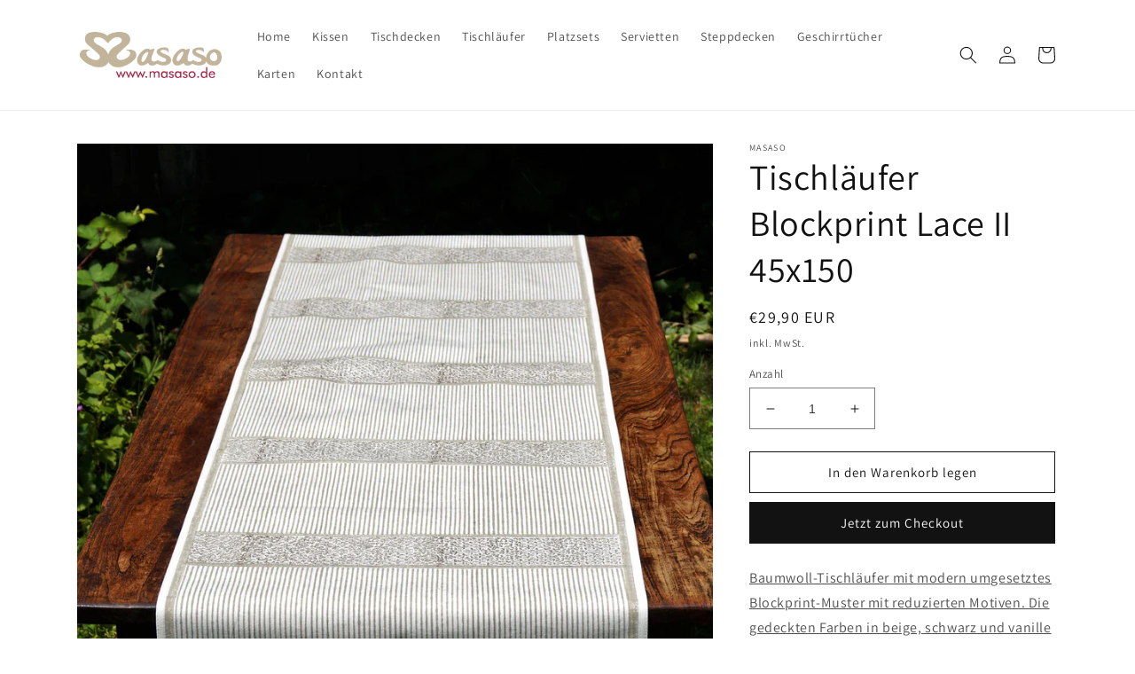

--- FILE ---
content_type: text/html; charset=utf-8
request_url: https://masaso.de/products/tischlaufer-blockprint-lace-ii-45x150
body_size: 20909
content:
<!doctype html>
<html class="no-js" lang="de">
  <head>
    <meta charset="utf-8">
    <meta http-equiv="X-UA-Compatible" content="IE=edge">
    <meta name="viewport" content="width=device-width,initial-scale=1">
    <meta name="theme-color" content="">
    <link rel="canonical" href="https://masaso.de/products/tischlaufer-blockprint-lace-ii-45x150">
    <link rel="preconnect" href="https://cdn.shopify.com" crossorigin><link rel="preconnect" href="https://fonts.shopifycdn.com" crossorigin><title>
      Tischläufer Blockprint Lace II 45x150
 &ndash; Masaso</title>

    
      <meta name="description" content="Baumwoll-Tischläufer mit modern umgesetztes Blockprint-Muster mit reduzierten Motiven. Die gedeckten Farben in beige, schwarz und vanille wirken sehr elegant und feinDer Tischläufer in den Maßen 45x150 ist aus 100% Baumwolle.Die Qualität ist ein fester, strapazierfähiger Canvas.Pflegehinweise:Der Tischläufer lässt sich">
    

    

<meta property="og:site_name" content="Masaso">
<meta property="og:url" content="https://masaso.de/products/tischlaufer-blockprint-lace-ii-45x150">
<meta property="og:title" content="Tischläufer Blockprint Lace II 45x150">
<meta property="og:type" content="product">
<meta property="og:description" content="Baumwoll-Tischläufer mit modern umgesetztes Blockprint-Muster mit reduzierten Motiven. Die gedeckten Farben in beige, schwarz und vanille wirken sehr elegant und feinDer Tischläufer in den Maßen 45x150 ist aus 100% Baumwolle.Die Qualität ist ein fester, strapazierfähiger Canvas.Pflegehinweise:Der Tischläufer lässt sich"><meta property="og:image" content="http://masaso.de/cdn/shop/products/100614-1.jpg?v=1671727032">
  <meta property="og:image:secure_url" content="https://masaso.de/cdn/shop/products/100614-1.jpg?v=1671727032">
  <meta property="og:image:width" content="1280">
  <meta property="og:image:height" content="1280"><meta property="og:price:amount" content="29,90">
  <meta property="og:price:currency" content="EUR"><meta name="twitter:card" content="summary_large_image">
<meta name="twitter:title" content="Tischläufer Blockprint Lace II 45x150">
<meta name="twitter:description" content="Baumwoll-Tischläufer mit modern umgesetztes Blockprint-Muster mit reduzierten Motiven. Die gedeckten Farben in beige, schwarz und vanille wirken sehr elegant und feinDer Tischläufer in den Maßen 45x150 ist aus 100% Baumwolle.Die Qualität ist ein fester, strapazierfähiger Canvas.Pflegehinweise:Der Tischläufer lässt sich">


    <script src="//masaso.de/cdn/shop/t/1/assets/global.js?v=149496944046504657681671630611" defer="defer"></script>
    <script>window.performance && window.performance.mark && window.performance.mark('shopify.content_for_header.start');</script><meta id="shopify-digital-wallet" name="shopify-digital-wallet" content="/66037973258/digital_wallets/dialog">
<link rel="alternate" type="application/json+oembed" href="https://masaso.de/products/tischlaufer-blockprint-lace-ii-45x150.oembed">
<script async="async" src="/checkouts/internal/preloads.js?locale=de-DE"></script>
<script id="shopify-features" type="application/json">{"accessToken":"917038f1968fef858f1dbd4ee3508131","betas":["rich-media-storefront-analytics"],"domain":"masaso.de","predictiveSearch":true,"shopId":66037973258,"locale":"de"}</script>
<script>var Shopify = Shopify || {};
Shopify.shop = "masaso.myshopify.com";
Shopify.locale = "de";
Shopify.currency = {"active":"EUR","rate":"1.0"};
Shopify.country = "DE";
Shopify.theme = {"name":"Dawn","id":135988543754,"schema_name":"Dawn","schema_version":"7.0.1","theme_store_id":887,"role":"main"};
Shopify.theme.handle = "null";
Shopify.theme.style = {"id":null,"handle":null};
Shopify.cdnHost = "masaso.de/cdn";
Shopify.routes = Shopify.routes || {};
Shopify.routes.root = "/";</script>
<script type="module">!function(o){(o.Shopify=o.Shopify||{}).modules=!0}(window);</script>
<script>!function(o){function n(){var o=[];function n(){o.push(Array.prototype.slice.apply(arguments))}return n.q=o,n}var t=o.Shopify=o.Shopify||{};t.loadFeatures=n(),t.autoloadFeatures=n()}(window);</script>
<script id="shop-js-analytics" type="application/json">{"pageType":"product"}</script>
<script defer="defer" async type="module" src="//masaso.de/cdn/shopifycloud/shop-js/modules/v2/client.init-shop-cart-sync_kxAhZfSm.de.esm.js"></script>
<script defer="defer" async type="module" src="//masaso.de/cdn/shopifycloud/shop-js/modules/v2/chunk.common_5BMd6ono.esm.js"></script>
<script type="module">
  await import("//masaso.de/cdn/shopifycloud/shop-js/modules/v2/client.init-shop-cart-sync_kxAhZfSm.de.esm.js");
await import("//masaso.de/cdn/shopifycloud/shop-js/modules/v2/chunk.common_5BMd6ono.esm.js");

  window.Shopify.SignInWithShop?.initShopCartSync?.({"fedCMEnabled":true,"windoidEnabled":true});

</script>
<script id="__st">var __st={"a":66037973258,"offset":3600,"reqid":"dfa860f6-c7a4-49a9-9cb5-08705874fd73-1769031929","pageurl":"masaso.de\/products\/tischlaufer-blockprint-lace-ii-45x150","u":"8cbf4e898544","p":"product","rtyp":"product","rid":8078616297738};</script>
<script>window.ShopifyPaypalV4VisibilityTracking = true;</script>
<script id="captcha-bootstrap">!function(){'use strict';const t='contact',e='account',n='new_comment',o=[[t,t],['blogs',n],['comments',n],[t,'customer']],c=[[e,'customer_login'],[e,'guest_login'],[e,'recover_customer_password'],[e,'create_customer']],r=t=>t.map((([t,e])=>`form[action*='/${t}']:not([data-nocaptcha='true']) input[name='form_type'][value='${e}']`)).join(','),a=t=>()=>t?[...document.querySelectorAll(t)].map((t=>t.form)):[];function s(){const t=[...o],e=r(t);return a(e)}const i='password',u='form_key',d=['recaptcha-v3-token','g-recaptcha-response','h-captcha-response',i],f=()=>{try{return window.sessionStorage}catch{return}},m='__shopify_v',_=t=>t.elements[u];function p(t,e,n=!1){try{const o=window.sessionStorage,c=JSON.parse(o.getItem(e)),{data:r}=function(t){const{data:e,action:n}=t;return t[m]||n?{data:e,action:n}:{data:t,action:n}}(c);for(const[e,n]of Object.entries(r))t.elements[e]&&(t.elements[e].value=n);n&&o.removeItem(e)}catch(o){console.error('form repopulation failed',{error:o})}}const l='form_type',E='cptcha';function T(t){t.dataset[E]=!0}const w=window,h=w.document,L='Shopify',v='ce_forms',y='captcha';let A=!1;((t,e)=>{const n=(g='f06e6c50-85a8-45c8-87d0-21a2b65856fe',I='https://cdn.shopify.com/shopifycloud/storefront-forms-hcaptcha/ce_storefront_forms_captcha_hcaptcha.v1.5.2.iife.js',D={infoText:'Durch hCaptcha geschützt',privacyText:'Datenschutz',termsText:'Allgemeine Geschäftsbedingungen'},(t,e,n)=>{const o=w[L][v],c=o.bindForm;if(c)return c(t,g,e,D).then(n);var r;o.q.push([[t,g,e,D],n]),r=I,A||(h.body.append(Object.assign(h.createElement('script'),{id:'captcha-provider',async:!0,src:r})),A=!0)});var g,I,D;w[L]=w[L]||{},w[L][v]=w[L][v]||{},w[L][v].q=[],w[L][y]=w[L][y]||{},w[L][y].protect=function(t,e){n(t,void 0,e),T(t)},Object.freeze(w[L][y]),function(t,e,n,w,h,L){const[v,y,A,g]=function(t,e,n){const i=e?o:[],u=t?c:[],d=[...i,...u],f=r(d),m=r(i),_=r(d.filter((([t,e])=>n.includes(e))));return[a(f),a(m),a(_),s()]}(w,h,L),I=t=>{const e=t.target;return e instanceof HTMLFormElement?e:e&&e.form},D=t=>v().includes(t);t.addEventListener('submit',(t=>{const e=I(t);if(!e)return;const n=D(e)&&!e.dataset.hcaptchaBound&&!e.dataset.recaptchaBound,o=_(e),c=g().includes(e)&&(!o||!o.value);(n||c)&&t.preventDefault(),c&&!n&&(function(t){try{if(!f())return;!function(t){const e=f();if(!e)return;const n=_(t);if(!n)return;const o=n.value;o&&e.removeItem(o)}(t);const e=Array.from(Array(32),(()=>Math.random().toString(36)[2])).join('');!function(t,e){_(t)||t.append(Object.assign(document.createElement('input'),{type:'hidden',name:u})),t.elements[u].value=e}(t,e),function(t,e){const n=f();if(!n)return;const o=[...t.querySelectorAll(`input[type='${i}']`)].map((({name:t})=>t)),c=[...d,...o],r={};for(const[a,s]of new FormData(t).entries())c.includes(a)||(r[a]=s);n.setItem(e,JSON.stringify({[m]:1,action:t.action,data:r}))}(t,e)}catch(e){console.error('failed to persist form',e)}}(e),e.submit())}));const S=(t,e)=>{t&&!t.dataset[E]&&(n(t,e.some((e=>e===t))),T(t))};for(const o of['focusin','change'])t.addEventListener(o,(t=>{const e=I(t);D(e)&&S(e,y())}));const B=e.get('form_key'),M=e.get(l),P=B&&M;t.addEventListener('DOMContentLoaded',(()=>{const t=y();if(P)for(const e of t)e.elements[l].value===M&&p(e,B);[...new Set([...A(),...v().filter((t=>'true'===t.dataset.shopifyCaptcha))])].forEach((e=>S(e,t)))}))}(h,new URLSearchParams(w.location.search),n,t,e,['guest_login'])})(!0,!0)}();</script>
<script integrity="sha256-4kQ18oKyAcykRKYeNunJcIwy7WH5gtpwJnB7kiuLZ1E=" data-source-attribution="shopify.loadfeatures" defer="defer" src="//masaso.de/cdn/shopifycloud/storefront/assets/storefront/load_feature-a0a9edcb.js" crossorigin="anonymous"></script>
<script data-source-attribution="shopify.dynamic_checkout.dynamic.init">var Shopify=Shopify||{};Shopify.PaymentButton=Shopify.PaymentButton||{isStorefrontPortableWallets:!0,init:function(){window.Shopify.PaymentButton.init=function(){};var t=document.createElement("script");t.src="https://masaso.de/cdn/shopifycloud/portable-wallets/latest/portable-wallets.de.js",t.type="module",document.head.appendChild(t)}};
</script>
<script data-source-attribution="shopify.dynamic_checkout.buyer_consent">
  function portableWalletsHideBuyerConsent(e){var t=document.getElementById("shopify-buyer-consent"),n=document.getElementById("shopify-subscription-policy-button");t&&n&&(t.classList.add("hidden"),t.setAttribute("aria-hidden","true"),n.removeEventListener("click",e))}function portableWalletsShowBuyerConsent(e){var t=document.getElementById("shopify-buyer-consent"),n=document.getElementById("shopify-subscription-policy-button");t&&n&&(t.classList.remove("hidden"),t.removeAttribute("aria-hidden"),n.addEventListener("click",e))}window.Shopify?.PaymentButton&&(window.Shopify.PaymentButton.hideBuyerConsent=portableWalletsHideBuyerConsent,window.Shopify.PaymentButton.showBuyerConsent=portableWalletsShowBuyerConsent);
</script>
<script>
  function portableWalletsCleanup(e){e&&e.src&&console.error("Failed to load portable wallets script "+e.src);var t=document.querySelectorAll("shopify-accelerated-checkout .shopify-payment-button__skeleton, shopify-accelerated-checkout-cart .wallet-cart-button__skeleton"),e=document.getElementById("shopify-buyer-consent");for(let e=0;e<t.length;e++)t[e].remove();e&&e.remove()}function portableWalletsNotLoadedAsModule(e){e instanceof ErrorEvent&&"string"==typeof e.message&&e.message.includes("import.meta")&&"string"==typeof e.filename&&e.filename.includes("portable-wallets")&&(window.removeEventListener("error",portableWalletsNotLoadedAsModule),window.Shopify.PaymentButton.failedToLoad=e,"loading"===document.readyState?document.addEventListener("DOMContentLoaded",window.Shopify.PaymentButton.init):window.Shopify.PaymentButton.init())}window.addEventListener("error",portableWalletsNotLoadedAsModule);
</script>

<script type="module" src="https://masaso.de/cdn/shopifycloud/portable-wallets/latest/portable-wallets.de.js" onError="portableWalletsCleanup(this)" crossorigin="anonymous"></script>
<script nomodule>
  document.addEventListener("DOMContentLoaded", portableWalletsCleanup);
</script>

<link id="shopify-accelerated-checkout-styles" rel="stylesheet" media="screen" href="https://masaso.de/cdn/shopifycloud/portable-wallets/latest/accelerated-checkout-backwards-compat.css" crossorigin="anonymous">
<style id="shopify-accelerated-checkout-cart">
        #shopify-buyer-consent {
  margin-top: 1em;
  display: inline-block;
  width: 100%;
}

#shopify-buyer-consent.hidden {
  display: none;
}

#shopify-subscription-policy-button {
  background: none;
  border: none;
  padding: 0;
  text-decoration: underline;
  font-size: inherit;
  cursor: pointer;
}

#shopify-subscription-policy-button::before {
  box-shadow: none;
}

      </style>
<script id="sections-script" data-sections="header,footer" defer="defer" src="//masaso.de/cdn/shop/t/1/compiled_assets/scripts.js?v=35"></script>
<script>window.performance && window.performance.mark && window.performance.mark('shopify.content_for_header.end');</script>


    <style data-shopify>
      @font-face {
  font-family: Assistant;
  font-weight: 400;
  font-style: normal;
  font-display: swap;
  src: url("//masaso.de/cdn/fonts/assistant/assistant_n4.9120912a469cad1cc292572851508ca49d12e768.woff2") format("woff2"),
       url("//masaso.de/cdn/fonts/assistant/assistant_n4.6e9875ce64e0fefcd3f4446b7ec9036b3ddd2985.woff") format("woff");
}

      @font-face {
  font-family: Assistant;
  font-weight: 700;
  font-style: normal;
  font-display: swap;
  src: url("//masaso.de/cdn/fonts/assistant/assistant_n7.bf44452348ec8b8efa3aa3068825305886b1c83c.woff2") format("woff2"),
       url("//masaso.de/cdn/fonts/assistant/assistant_n7.0c887fee83f6b3bda822f1150b912c72da0f7b64.woff") format("woff");
}

      
      
      @font-face {
  font-family: Assistant;
  font-weight: 400;
  font-style: normal;
  font-display: swap;
  src: url("//masaso.de/cdn/fonts/assistant/assistant_n4.9120912a469cad1cc292572851508ca49d12e768.woff2") format("woff2"),
       url("//masaso.de/cdn/fonts/assistant/assistant_n4.6e9875ce64e0fefcd3f4446b7ec9036b3ddd2985.woff") format("woff");
}


      :root {
        --font-body-family: Assistant, sans-serif;
        --font-body-style: normal;
        --font-body-weight: 400;
        --font-body-weight-bold: 700;

        --font-heading-family: Assistant, sans-serif;
        --font-heading-style: normal;
        --font-heading-weight: 400;

        --font-body-scale: 1.0;
        --font-heading-scale: 1.0;

        --color-base-text: 18, 18, 18;
        --color-shadow: 18, 18, 18;
        --color-base-background-1: 255, 255, 255;
        --color-base-background-2: 243, 243, 243;
        --color-base-solid-button-labels: 255, 255, 255;
        --color-base-outline-button-labels: 18, 18, 18;
        --color-base-accent-1: 18, 18, 18;
        --color-base-accent-2: 51, 79, 180;
        --payment-terms-background-color: #ffffff;

        --gradient-base-background-1: #ffffff;
        --gradient-base-background-2: #f3f3f3;
        --gradient-base-accent-1: #121212;
        --gradient-base-accent-2: #334fb4;

        --media-padding: px;
        --media-border-opacity: 0.05;
        --media-border-width: 1px;
        --media-radius: 0px;
        --media-shadow-opacity: 0.0;
        --media-shadow-horizontal-offset: 0px;
        --media-shadow-vertical-offset: 4px;
        --media-shadow-blur-radius: 5px;
        --media-shadow-visible: 0;

        --page-width: 120rem;
        --page-width-margin: 0rem;

        --product-card-image-padding: 0.0rem;
        --product-card-corner-radius: 0.0rem;
        --product-card-text-alignment: left;
        --product-card-border-width: 0.0rem;
        --product-card-border-opacity: 0.1;
        --product-card-shadow-opacity: 0.0;
        --product-card-shadow-visible: 0;
        --product-card-shadow-horizontal-offset: 0.0rem;
        --product-card-shadow-vertical-offset: 0.4rem;
        --product-card-shadow-blur-radius: 0.5rem;

        --collection-card-image-padding: 0.0rem;
        --collection-card-corner-radius: 0.0rem;
        --collection-card-text-alignment: left;
        --collection-card-border-width: 0.0rem;
        --collection-card-border-opacity: 0.1;
        --collection-card-shadow-opacity: 0.0;
        --collection-card-shadow-visible: 0;
        --collection-card-shadow-horizontal-offset: 0.0rem;
        --collection-card-shadow-vertical-offset: 0.4rem;
        --collection-card-shadow-blur-radius: 0.5rem;

        --blog-card-image-padding: 0.0rem;
        --blog-card-corner-radius: 0.0rem;
        --blog-card-text-alignment: left;
        --blog-card-border-width: 0.0rem;
        --blog-card-border-opacity: 0.1;
        --blog-card-shadow-opacity: 0.0;
        --blog-card-shadow-visible: 0;
        --blog-card-shadow-horizontal-offset: 0.0rem;
        --blog-card-shadow-vertical-offset: 0.4rem;
        --blog-card-shadow-blur-radius: 0.5rem;

        --badge-corner-radius: 4.0rem;

        --popup-border-width: 1px;
        --popup-border-opacity: 0.1;
        --popup-corner-radius: 0px;
        --popup-shadow-opacity: 0.0;
        --popup-shadow-horizontal-offset: 0px;
        --popup-shadow-vertical-offset: 4px;
        --popup-shadow-blur-radius: 5px;

        --drawer-border-width: 1px;
        --drawer-border-opacity: 0.1;
        --drawer-shadow-opacity: 0.0;
        --drawer-shadow-horizontal-offset: 0px;
        --drawer-shadow-vertical-offset: 4px;
        --drawer-shadow-blur-radius: 5px;

        --spacing-sections-desktop: 0px;
        --spacing-sections-mobile: 0px;

        --grid-desktop-vertical-spacing: 8px;
        --grid-desktop-horizontal-spacing: 8px;
        --grid-mobile-vertical-spacing: 4px;
        --grid-mobile-horizontal-spacing: 4px;

        --text-boxes-border-opacity: 0.1;
        --text-boxes-border-width: 0px;
        --text-boxes-radius: 0px;
        --text-boxes-shadow-opacity: 0.0;
        --text-boxes-shadow-visible: 0;
        --text-boxes-shadow-horizontal-offset: 0px;
        --text-boxes-shadow-vertical-offset: 4px;
        --text-boxes-shadow-blur-radius: 5px;

        --buttons-radius: 0px;
        --buttons-radius-outset: 0px;
        --buttons-border-width: 1px;
        --buttons-border-opacity: 1.0;
        --buttons-shadow-opacity: 0.0;
        --buttons-shadow-visible: 0;
        --buttons-shadow-horizontal-offset: 0px;
        --buttons-shadow-vertical-offset: 4px;
        --buttons-shadow-blur-radius: 5px;
        --buttons-border-offset: 0px;

        --inputs-radius: 0px;
        --inputs-border-width: 1px;
        --inputs-border-opacity: 0.55;
        --inputs-shadow-opacity: 0.0;
        --inputs-shadow-horizontal-offset: 0px;
        --inputs-margin-offset: 0px;
        --inputs-shadow-vertical-offset: 4px;
        --inputs-shadow-blur-radius: 5px;
        --inputs-radius-outset: 0px;

        --variant-pills-radius: 40px;
        --variant-pills-border-width: 1px;
        --variant-pills-border-opacity: 0.55;
        --variant-pills-shadow-opacity: 0.0;
        --variant-pills-shadow-horizontal-offset: 0px;
        --variant-pills-shadow-vertical-offset: 4px;
        --variant-pills-shadow-blur-radius: 5px;
      }

      *,
      *::before,
      *::after {
        box-sizing: inherit;
      }

      html {
        box-sizing: border-box;
        font-size: calc(var(--font-body-scale) * 62.5%);
        height: 100%;
      }

      body {
        display: grid;
        grid-template-rows: auto auto 1fr auto;
        grid-template-columns: 100%;
        min-height: 100%;
        margin: 0;
        font-size: 1.5rem;
        letter-spacing: 0.06rem;
        line-height: calc(1 + 0.8 / var(--font-body-scale));
        font-family: var(--font-body-family);
        font-style: var(--font-body-style);
        font-weight: var(--font-body-weight);
      }

      @media screen and (min-width: 750px) {
        body {
          font-size: 1.6rem;
        }
      }
    </style>

    <link href="//masaso.de/cdn/shop/t/1/assets/base.css?v=88290808517547527771671630641" rel="stylesheet" type="text/css" media="all" />
<link rel="preload" as="font" href="//masaso.de/cdn/fonts/assistant/assistant_n4.9120912a469cad1cc292572851508ca49d12e768.woff2" type="font/woff2" crossorigin><link rel="preload" as="font" href="//masaso.de/cdn/fonts/assistant/assistant_n4.9120912a469cad1cc292572851508ca49d12e768.woff2" type="font/woff2" crossorigin><link rel="stylesheet" href="//masaso.de/cdn/shop/t/1/assets/component-predictive-search.css?v=83512081251802922551671630603" media="print" onload="this.media='all'"><script>document.documentElement.className = document.documentElement.className.replace('no-js', 'js');
    if (Shopify.designMode) {
      document.documentElement.classList.add('shopify-design-mode');
    }
    </script>
  <link href="https://monorail-edge.shopifysvc.com" rel="dns-prefetch">
<script>(function(){if ("sendBeacon" in navigator && "performance" in window) {try {var session_token_from_headers = performance.getEntriesByType('navigation')[0].serverTiming.find(x => x.name == '_s').description;} catch {var session_token_from_headers = undefined;}var session_cookie_matches = document.cookie.match(/_shopify_s=([^;]*)/);var session_token_from_cookie = session_cookie_matches && session_cookie_matches.length === 2 ? session_cookie_matches[1] : "";var session_token = session_token_from_headers || session_token_from_cookie || "";function handle_abandonment_event(e) {var entries = performance.getEntries().filter(function(entry) {return /monorail-edge.shopifysvc.com/.test(entry.name);});if (!window.abandonment_tracked && entries.length === 0) {window.abandonment_tracked = true;var currentMs = Date.now();var navigation_start = performance.timing.navigationStart;var payload = {shop_id: 66037973258,url: window.location.href,navigation_start,duration: currentMs - navigation_start,session_token,page_type: "product"};window.navigator.sendBeacon("https://monorail-edge.shopifysvc.com/v1/produce", JSON.stringify({schema_id: "online_store_buyer_site_abandonment/1.1",payload: payload,metadata: {event_created_at_ms: currentMs,event_sent_at_ms: currentMs}}));}}window.addEventListener('pagehide', handle_abandonment_event);}}());</script>
<script id="web-pixels-manager-setup">(function e(e,d,r,n,o){if(void 0===o&&(o={}),!Boolean(null===(a=null===(i=window.Shopify)||void 0===i?void 0:i.analytics)||void 0===a?void 0:a.replayQueue)){var i,a;window.Shopify=window.Shopify||{};var t=window.Shopify;t.analytics=t.analytics||{};var s=t.analytics;s.replayQueue=[],s.publish=function(e,d,r){return s.replayQueue.push([e,d,r]),!0};try{self.performance.mark("wpm:start")}catch(e){}var l=function(){var e={modern:/Edge?\/(1{2}[4-9]|1[2-9]\d|[2-9]\d{2}|\d{4,})\.\d+(\.\d+|)|Firefox\/(1{2}[4-9]|1[2-9]\d|[2-9]\d{2}|\d{4,})\.\d+(\.\d+|)|Chrom(ium|e)\/(9{2}|\d{3,})\.\d+(\.\d+|)|(Maci|X1{2}).+ Version\/(15\.\d+|(1[6-9]|[2-9]\d|\d{3,})\.\d+)([,.]\d+|)( \(\w+\)|)( Mobile\/\w+|) Safari\/|Chrome.+OPR\/(9{2}|\d{3,})\.\d+\.\d+|(CPU[ +]OS|iPhone[ +]OS|CPU[ +]iPhone|CPU IPhone OS|CPU iPad OS)[ +]+(15[._]\d+|(1[6-9]|[2-9]\d|\d{3,})[._]\d+)([._]\d+|)|Android:?[ /-](13[3-9]|1[4-9]\d|[2-9]\d{2}|\d{4,})(\.\d+|)(\.\d+|)|Android.+Firefox\/(13[5-9]|1[4-9]\d|[2-9]\d{2}|\d{4,})\.\d+(\.\d+|)|Android.+Chrom(ium|e)\/(13[3-9]|1[4-9]\d|[2-9]\d{2}|\d{4,})\.\d+(\.\d+|)|SamsungBrowser\/([2-9]\d|\d{3,})\.\d+/,legacy:/Edge?\/(1[6-9]|[2-9]\d|\d{3,})\.\d+(\.\d+|)|Firefox\/(5[4-9]|[6-9]\d|\d{3,})\.\d+(\.\d+|)|Chrom(ium|e)\/(5[1-9]|[6-9]\d|\d{3,})\.\d+(\.\d+|)([\d.]+$|.*Safari\/(?![\d.]+ Edge\/[\d.]+$))|(Maci|X1{2}).+ Version\/(10\.\d+|(1[1-9]|[2-9]\d|\d{3,})\.\d+)([,.]\d+|)( \(\w+\)|)( Mobile\/\w+|) Safari\/|Chrome.+OPR\/(3[89]|[4-9]\d|\d{3,})\.\d+\.\d+|(CPU[ +]OS|iPhone[ +]OS|CPU[ +]iPhone|CPU IPhone OS|CPU iPad OS)[ +]+(10[._]\d+|(1[1-9]|[2-9]\d|\d{3,})[._]\d+)([._]\d+|)|Android:?[ /-](13[3-9]|1[4-9]\d|[2-9]\d{2}|\d{4,})(\.\d+|)(\.\d+|)|Mobile Safari.+OPR\/([89]\d|\d{3,})\.\d+\.\d+|Android.+Firefox\/(13[5-9]|1[4-9]\d|[2-9]\d{2}|\d{4,})\.\d+(\.\d+|)|Android.+Chrom(ium|e)\/(13[3-9]|1[4-9]\d|[2-9]\d{2}|\d{4,})\.\d+(\.\d+|)|Android.+(UC? ?Browser|UCWEB|U3)[ /]?(15\.([5-9]|\d{2,})|(1[6-9]|[2-9]\d|\d{3,})\.\d+)\.\d+|SamsungBrowser\/(5\.\d+|([6-9]|\d{2,})\.\d+)|Android.+MQ{2}Browser\/(14(\.(9|\d{2,})|)|(1[5-9]|[2-9]\d|\d{3,})(\.\d+|))(\.\d+|)|K[Aa][Ii]OS\/(3\.\d+|([4-9]|\d{2,})\.\d+)(\.\d+|)/},d=e.modern,r=e.legacy,n=navigator.userAgent;return n.match(d)?"modern":n.match(r)?"legacy":"unknown"}(),u="modern"===l?"modern":"legacy",c=(null!=n?n:{modern:"",legacy:""})[u],f=function(e){return[e.baseUrl,"/wpm","/b",e.hashVersion,"modern"===e.buildTarget?"m":"l",".js"].join("")}({baseUrl:d,hashVersion:r,buildTarget:u}),m=function(e){var d=e.version,r=e.bundleTarget,n=e.surface,o=e.pageUrl,i=e.monorailEndpoint;return{emit:function(e){var a=e.status,t=e.errorMsg,s=(new Date).getTime(),l=JSON.stringify({metadata:{event_sent_at_ms:s},events:[{schema_id:"web_pixels_manager_load/3.1",payload:{version:d,bundle_target:r,page_url:o,status:a,surface:n,error_msg:t},metadata:{event_created_at_ms:s}}]});if(!i)return console&&console.warn&&console.warn("[Web Pixels Manager] No Monorail endpoint provided, skipping logging."),!1;try{return self.navigator.sendBeacon.bind(self.navigator)(i,l)}catch(e){}var u=new XMLHttpRequest;try{return u.open("POST",i,!0),u.setRequestHeader("Content-Type","text/plain"),u.send(l),!0}catch(e){return console&&console.warn&&console.warn("[Web Pixels Manager] Got an unhandled error while logging to Monorail."),!1}}}}({version:r,bundleTarget:l,surface:e.surface,pageUrl:self.location.href,monorailEndpoint:e.monorailEndpoint});try{o.browserTarget=l,function(e){var d=e.src,r=e.async,n=void 0===r||r,o=e.onload,i=e.onerror,a=e.sri,t=e.scriptDataAttributes,s=void 0===t?{}:t,l=document.createElement("script"),u=document.querySelector("head"),c=document.querySelector("body");if(l.async=n,l.src=d,a&&(l.integrity=a,l.crossOrigin="anonymous"),s)for(var f in s)if(Object.prototype.hasOwnProperty.call(s,f))try{l.dataset[f]=s[f]}catch(e){}if(o&&l.addEventListener("load",o),i&&l.addEventListener("error",i),u)u.appendChild(l);else{if(!c)throw new Error("Did not find a head or body element to append the script");c.appendChild(l)}}({src:f,async:!0,onload:function(){if(!function(){var e,d;return Boolean(null===(d=null===(e=window.Shopify)||void 0===e?void 0:e.analytics)||void 0===d?void 0:d.initialized)}()){var d=window.webPixelsManager.init(e)||void 0;if(d){var r=window.Shopify.analytics;r.replayQueue.forEach((function(e){var r=e[0],n=e[1],o=e[2];d.publishCustomEvent(r,n,o)})),r.replayQueue=[],r.publish=d.publishCustomEvent,r.visitor=d.visitor,r.initialized=!0}}},onerror:function(){return m.emit({status:"failed",errorMsg:"".concat(f," has failed to load")})},sri:function(e){var d=/^sha384-[A-Za-z0-9+/=]+$/;return"string"==typeof e&&d.test(e)}(c)?c:"",scriptDataAttributes:o}),m.emit({status:"loading"})}catch(e){m.emit({status:"failed",errorMsg:(null==e?void 0:e.message)||"Unknown error"})}}})({shopId: 66037973258,storefrontBaseUrl: "https://masaso.de",extensionsBaseUrl: "https://extensions.shopifycdn.com/cdn/shopifycloud/web-pixels-manager",monorailEndpoint: "https://monorail-edge.shopifysvc.com/unstable/produce_batch",surface: "storefront-renderer",enabledBetaFlags: ["2dca8a86"],webPixelsConfigList: [{"id":"shopify-app-pixel","configuration":"{}","eventPayloadVersion":"v1","runtimeContext":"STRICT","scriptVersion":"0450","apiClientId":"shopify-pixel","type":"APP","privacyPurposes":["ANALYTICS","MARKETING"]},{"id":"shopify-custom-pixel","eventPayloadVersion":"v1","runtimeContext":"LAX","scriptVersion":"0450","apiClientId":"shopify-pixel","type":"CUSTOM","privacyPurposes":["ANALYTICS","MARKETING"]}],isMerchantRequest: false,initData: {"shop":{"name":"Masaso","paymentSettings":{"currencyCode":"EUR"},"myshopifyDomain":"masaso.myshopify.com","countryCode":"DE","storefrontUrl":"https:\/\/masaso.de"},"customer":null,"cart":null,"checkout":null,"productVariants":[{"price":{"amount":29.9,"currencyCode":"EUR"},"product":{"title":"Tischläufer Blockprint Lace II 45x150","vendor":"Masaso","id":"8078616297738","untranslatedTitle":"Tischläufer Blockprint Lace II 45x150","url":"\/products\/tischlaufer-blockprint-lace-ii-45x150","type":"Tischläufer 45x150"},"id":"44018977898762","image":{"src":"\/\/masaso.de\/cdn\/shop\/products\/100614-1.jpg?v=1671727032"},"sku":"100614","title":"Default Title","untranslatedTitle":"Default Title"}],"purchasingCompany":null},},"https://masaso.de/cdn","fcfee988w5aeb613cpc8e4bc33m6693e112",{"modern":"","legacy":""},{"shopId":"66037973258","storefrontBaseUrl":"https:\/\/masaso.de","extensionBaseUrl":"https:\/\/extensions.shopifycdn.com\/cdn\/shopifycloud\/web-pixels-manager","surface":"storefront-renderer","enabledBetaFlags":"[\"2dca8a86\"]","isMerchantRequest":"false","hashVersion":"fcfee988w5aeb613cpc8e4bc33m6693e112","publish":"custom","events":"[[\"page_viewed\",{}],[\"product_viewed\",{\"productVariant\":{\"price\":{\"amount\":29.9,\"currencyCode\":\"EUR\"},\"product\":{\"title\":\"Tischläufer Blockprint Lace II 45x150\",\"vendor\":\"Masaso\",\"id\":\"8078616297738\",\"untranslatedTitle\":\"Tischläufer Blockprint Lace II 45x150\",\"url\":\"\/products\/tischlaufer-blockprint-lace-ii-45x150\",\"type\":\"Tischläufer 45x150\"},\"id\":\"44018977898762\",\"image\":{\"src\":\"\/\/masaso.de\/cdn\/shop\/products\/100614-1.jpg?v=1671727032\"},\"sku\":\"100614\",\"title\":\"Default Title\",\"untranslatedTitle\":\"Default Title\"}}]]"});</script><script>
  window.ShopifyAnalytics = window.ShopifyAnalytics || {};
  window.ShopifyAnalytics.meta = window.ShopifyAnalytics.meta || {};
  window.ShopifyAnalytics.meta.currency = 'EUR';
  var meta = {"product":{"id":8078616297738,"gid":"gid:\/\/shopify\/Product\/8078616297738","vendor":"Masaso","type":"Tischläufer 45x150","handle":"tischlaufer-blockprint-lace-ii-45x150","variants":[{"id":44018977898762,"price":2990,"name":"Tischläufer Blockprint Lace II 45x150","public_title":null,"sku":"100614"}],"remote":false},"page":{"pageType":"product","resourceType":"product","resourceId":8078616297738,"requestId":"dfa860f6-c7a4-49a9-9cb5-08705874fd73-1769031929"}};
  for (var attr in meta) {
    window.ShopifyAnalytics.meta[attr] = meta[attr];
  }
</script>
<script class="analytics">
  (function () {
    var customDocumentWrite = function(content) {
      var jquery = null;

      if (window.jQuery) {
        jquery = window.jQuery;
      } else if (window.Checkout && window.Checkout.$) {
        jquery = window.Checkout.$;
      }

      if (jquery) {
        jquery('body').append(content);
      }
    };

    var hasLoggedConversion = function(token) {
      if (token) {
        return document.cookie.indexOf('loggedConversion=' + token) !== -1;
      }
      return false;
    }

    var setCookieIfConversion = function(token) {
      if (token) {
        var twoMonthsFromNow = new Date(Date.now());
        twoMonthsFromNow.setMonth(twoMonthsFromNow.getMonth() + 2);

        document.cookie = 'loggedConversion=' + token + '; expires=' + twoMonthsFromNow;
      }
    }

    var trekkie = window.ShopifyAnalytics.lib = window.trekkie = window.trekkie || [];
    if (trekkie.integrations) {
      return;
    }
    trekkie.methods = [
      'identify',
      'page',
      'ready',
      'track',
      'trackForm',
      'trackLink'
    ];
    trekkie.factory = function(method) {
      return function() {
        var args = Array.prototype.slice.call(arguments);
        args.unshift(method);
        trekkie.push(args);
        return trekkie;
      };
    };
    for (var i = 0; i < trekkie.methods.length; i++) {
      var key = trekkie.methods[i];
      trekkie[key] = trekkie.factory(key);
    }
    trekkie.load = function(config) {
      trekkie.config = config || {};
      trekkie.config.initialDocumentCookie = document.cookie;
      var first = document.getElementsByTagName('script')[0];
      var script = document.createElement('script');
      script.type = 'text/javascript';
      script.onerror = function(e) {
        var scriptFallback = document.createElement('script');
        scriptFallback.type = 'text/javascript';
        scriptFallback.onerror = function(error) {
                var Monorail = {
      produce: function produce(monorailDomain, schemaId, payload) {
        var currentMs = new Date().getTime();
        var event = {
          schema_id: schemaId,
          payload: payload,
          metadata: {
            event_created_at_ms: currentMs,
            event_sent_at_ms: currentMs
          }
        };
        return Monorail.sendRequest("https://" + monorailDomain + "/v1/produce", JSON.stringify(event));
      },
      sendRequest: function sendRequest(endpointUrl, payload) {
        // Try the sendBeacon API
        if (window && window.navigator && typeof window.navigator.sendBeacon === 'function' && typeof window.Blob === 'function' && !Monorail.isIos12()) {
          var blobData = new window.Blob([payload], {
            type: 'text/plain'
          });

          if (window.navigator.sendBeacon(endpointUrl, blobData)) {
            return true;
          } // sendBeacon was not successful

        } // XHR beacon

        var xhr = new XMLHttpRequest();

        try {
          xhr.open('POST', endpointUrl);
          xhr.setRequestHeader('Content-Type', 'text/plain');
          xhr.send(payload);
        } catch (e) {
          console.log(e);
        }

        return false;
      },
      isIos12: function isIos12() {
        return window.navigator.userAgent.lastIndexOf('iPhone; CPU iPhone OS 12_') !== -1 || window.navigator.userAgent.lastIndexOf('iPad; CPU OS 12_') !== -1;
      }
    };
    Monorail.produce('monorail-edge.shopifysvc.com',
      'trekkie_storefront_load_errors/1.1',
      {shop_id: 66037973258,
      theme_id: 135988543754,
      app_name: "storefront",
      context_url: window.location.href,
      source_url: "//masaso.de/cdn/s/trekkie.storefront.cd680fe47e6c39ca5d5df5f0a32d569bc48c0f27.min.js"});

        };
        scriptFallback.async = true;
        scriptFallback.src = '//masaso.de/cdn/s/trekkie.storefront.cd680fe47e6c39ca5d5df5f0a32d569bc48c0f27.min.js';
        first.parentNode.insertBefore(scriptFallback, first);
      };
      script.async = true;
      script.src = '//masaso.de/cdn/s/trekkie.storefront.cd680fe47e6c39ca5d5df5f0a32d569bc48c0f27.min.js';
      first.parentNode.insertBefore(script, first);
    };
    trekkie.load(
      {"Trekkie":{"appName":"storefront","development":false,"defaultAttributes":{"shopId":66037973258,"isMerchantRequest":null,"themeId":135988543754,"themeCityHash":"2177949784771466556","contentLanguage":"de","currency":"EUR","eventMetadataId":"da3c33d4-b974-454a-979b-e1d54e6649d8"},"isServerSideCookieWritingEnabled":true,"monorailRegion":"shop_domain","enabledBetaFlags":["65f19447"]},"Session Attribution":{},"S2S":{"facebookCapiEnabled":false,"source":"trekkie-storefront-renderer","apiClientId":580111}}
    );

    var loaded = false;
    trekkie.ready(function() {
      if (loaded) return;
      loaded = true;

      window.ShopifyAnalytics.lib = window.trekkie;

      var originalDocumentWrite = document.write;
      document.write = customDocumentWrite;
      try { window.ShopifyAnalytics.merchantGoogleAnalytics.call(this); } catch(error) {};
      document.write = originalDocumentWrite;

      window.ShopifyAnalytics.lib.page(null,{"pageType":"product","resourceType":"product","resourceId":8078616297738,"requestId":"dfa860f6-c7a4-49a9-9cb5-08705874fd73-1769031929","shopifyEmitted":true});

      var match = window.location.pathname.match(/checkouts\/(.+)\/(thank_you|post_purchase)/)
      var token = match? match[1]: undefined;
      if (!hasLoggedConversion(token)) {
        setCookieIfConversion(token);
        window.ShopifyAnalytics.lib.track("Viewed Product",{"currency":"EUR","variantId":44018977898762,"productId":8078616297738,"productGid":"gid:\/\/shopify\/Product\/8078616297738","name":"Tischläufer Blockprint Lace II 45x150","price":"29.90","sku":"100614","brand":"Masaso","variant":null,"category":"Tischläufer 45x150","nonInteraction":true,"remote":false},undefined,undefined,{"shopifyEmitted":true});
      window.ShopifyAnalytics.lib.track("monorail:\/\/trekkie_storefront_viewed_product\/1.1",{"currency":"EUR","variantId":44018977898762,"productId":8078616297738,"productGid":"gid:\/\/shopify\/Product\/8078616297738","name":"Tischläufer Blockprint Lace II 45x150","price":"29.90","sku":"100614","brand":"Masaso","variant":null,"category":"Tischläufer 45x150","nonInteraction":true,"remote":false,"referer":"https:\/\/masaso.de\/products\/tischlaufer-blockprint-lace-ii-45x150"});
      }
    });


        var eventsListenerScript = document.createElement('script');
        eventsListenerScript.async = true;
        eventsListenerScript.src = "//masaso.de/cdn/shopifycloud/storefront/assets/shop_events_listener-3da45d37.js";
        document.getElementsByTagName('head')[0].appendChild(eventsListenerScript);

})();</script>
<script
  defer
  src="https://masaso.de/cdn/shopifycloud/perf-kit/shopify-perf-kit-3.0.4.min.js"
  data-application="storefront-renderer"
  data-shop-id="66037973258"
  data-render-region="gcp-us-east1"
  data-page-type="product"
  data-theme-instance-id="135988543754"
  data-theme-name="Dawn"
  data-theme-version="7.0.1"
  data-monorail-region="shop_domain"
  data-resource-timing-sampling-rate="10"
  data-shs="true"
  data-shs-beacon="true"
  data-shs-export-with-fetch="true"
  data-shs-logs-sample-rate="1"
  data-shs-beacon-endpoint="https://masaso.de/api/collect"
></script>
</head>

  <body class="gradient">
    <a class="skip-to-content-link button visually-hidden" href="#MainContent">
      Direkt zum Inhalt
    </a><div id="shopify-section-announcement-bar" class="shopify-section"><div class="announcement-bar color-accent-2 gradient" role="region" aria-label="Ankündigung" ></div>
</div>
    <div id="shopify-section-header" class="shopify-section section-header"><link rel="stylesheet" href="//masaso.de/cdn/shop/t/1/assets/component-list-menu.css?v=151968516119678728991671630618" media="print" onload="this.media='all'">
<link rel="stylesheet" href="//masaso.de/cdn/shop/t/1/assets/component-search.css?v=96455689198851321781671630591" media="print" onload="this.media='all'">
<link rel="stylesheet" href="//masaso.de/cdn/shop/t/1/assets/component-menu-drawer.css?v=182311192829367774911671630598" media="print" onload="this.media='all'">
<link rel="stylesheet" href="//masaso.de/cdn/shop/t/1/assets/component-cart-notification.css?v=183358051719344305851671630585" media="print" onload="this.media='all'">
<link rel="stylesheet" href="//masaso.de/cdn/shop/t/1/assets/component-cart-items.css?v=23917223812499722491671630642" media="print" onload="this.media='all'"><link rel="stylesheet" href="//masaso.de/cdn/shop/t/1/assets/component-price.css?v=65402837579211014041671630597" media="print" onload="this.media='all'">
  <link rel="stylesheet" href="//masaso.de/cdn/shop/t/1/assets/component-loading-overlay.css?v=167310470843593579841671630648" media="print" onload="this.media='all'"><noscript><link href="//masaso.de/cdn/shop/t/1/assets/component-list-menu.css?v=151968516119678728991671630618" rel="stylesheet" type="text/css" media="all" /></noscript>
<noscript><link href="//masaso.de/cdn/shop/t/1/assets/component-search.css?v=96455689198851321781671630591" rel="stylesheet" type="text/css" media="all" /></noscript>
<noscript><link href="//masaso.de/cdn/shop/t/1/assets/component-menu-drawer.css?v=182311192829367774911671630598" rel="stylesheet" type="text/css" media="all" /></noscript>
<noscript><link href="//masaso.de/cdn/shop/t/1/assets/component-cart-notification.css?v=183358051719344305851671630585" rel="stylesheet" type="text/css" media="all" /></noscript>
<noscript><link href="//masaso.de/cdn/shop/t/1/assets/component-cart-items.css?v=23917223812499722491671630642" rel="stylesheet" type="text/css" media="all" /></noscript>

<style>
  header-drawer {
    justify-self: start;
    margin-left: -1.2rem;
  }

  .header__heading-logo {
    max-width: 160px;
  }

  @media screen and (min-width: 990px) {
    header-drawer {
      display: none;
    }
  }

  .menu-drawer-container {
    display: flex;
  }

  .list-menu {
    list-style: none;
    padding: 0;
    margin: 0;
  }

  .list-menu--inline {
    display: inline-flex;
    flex-wrap: wrap;
  }

  summary.list-menu__item {
    padding-right: 2.7rem;
  }

  .list-menu__item {
    display: flex;
    align-items: center;
    line-height: calc(1 + 0.3 / var(--font-body-scale));
  }

  .list-menu__item--link {
    text-decoration: none;
    padding-bottom: 1rem;
    padding-top: 1rem;
    line-height: calc(1 + 0.8 / var(--font-body-scale));
  }

  @media screen and (min-width: 750px) {
    .list-menu__item--link {
      padding-bottom: 0.5rem;
      padding-top: 0.5rem;
    }
  }
</style><style data-shopify>.header {
    padding-top: 10px;
    padding-bottom: 10px;
  }

  .section-header {
    margin-bottom: 0px;
  }

  @media screen and (min-width: 750px) {
    .section-header {
      margin-bottom: 0px;
    }
  }

  @media screen and (min-width: 990px) {
    .header {
      padding-top: 20px;
      padding-bottom: 20px;
    }
  }</style><script src="//masaso.de/cdn/shop/t/1/assets/details-disclosure.js?v=153497636716254413831671630634" defer="defer"></script>
<script src="//masaso.de/cdn/shop/t/1/assets/details-modal.js?v=4511761896672669691671630632" defer="defer"></script>
<script src="//masaso.de/cdn/shop/t/1/assets/cart-notification.js?v=160453272920806432391671630596" defer="defer"></script><svg xmlns="http://www.w3.org/2000/svg" class="hidden">
  <symbol id="icon-search" viewbox="0 0 18 19" fill="none">
    <path fill-rule="evenodd" clip-rule="evenodd" d="M11.03 11.68A5.784 5.784 0 112.85 3.5a5.784 5.784 0 018.18 8.18zm.26 1.12a6.78 6.78 0 11.72-.7l5.4 5.4a.5.5 0 11-.71.7l-5.41-5.4z" fill="currentColor"/>
  </symbol>

  <symbol id="icon-close" class="icon icon-close" fill="none" viewBox="0 0 18 17">
    <path d="M.865 15.978a.5.5 0 00.707.707l7.433-7.431 7.579 7.282a.501.501 0 00.846-.37.5.5 0 00-.153-.351L9.712 8.546l7.417-7.416a.5.5 0 10-.707-.708L8.991 7.853 1.413.573a.5.5 0 10-.693.72l7.563 7.268-7.418 7.417z" fill="currentColor">
  </symbol>
</svg>
<sticky-header class="header-wrapper color-background-1 gradient header-wrapper--border-bottom">
  <header class="header header--middle-left header--mobile-center page-width header--has-menu"><header-drawer data-breakpoint="tablet">
        <details id="Details-menu-drawer-container" class="menu-drawer-container">
          <summary class="header__icon header__icon--menu header__icon--summary link focus-inset" aria-label="Menü">
            <span>
              <svg xmlns="http://www.w3.org/2000/svg" aria-hidden="true" focusable="false" role="presentation" class="icon icon-hamburger" fill="none" viewBox="0 0 18 16">
  <path d="M1 .5a.5.5 0 100 1h15.71a.5.5 0 000-1H1zM.5 8a.5.5 0 01.5-.5h15.71a.5.5 0 010 1H1A.5.5 0 01.5 8zm0 7a.5.5 0 01.5-.5h15.71a.5.5 0 010 1H1a.5.5 0 01-.5-.5z" fill="currentColor">
</svg>

              <svg xmlns="http://www.w3.org/2000/svg" aria-hidden="true" focusable="false" role="presentation" class="icon icon-close" fill="none" viewBox="0 0 18 17">
  <path d="M.865 15.978a.5.5 0 00.707.707l7.433-7.431 7.579 7.282a.501.501 0 00.846-.37.5.5 0 00-.153-.351L9.712 8.546l7.417-7.416a.5.5 0 10-.707-.708L8.991 7.853 1.413.573a.5.5 0 10-.693.72l7.563 7.268-7.418 7.417z" fill="currentColor">
</svg>

            </span>
          </summary>
          <div id="menu-drawer" class="gradient menu-drawer motion-reduce" tabindex="-1">
            <div class="menu-drawer__inner-container">
              <div class="menu-drawer__navigation-container">
                <nav class="menu-drawer__navigation">
                  <ul class="menu-drawer__menu has-submenu list-menu" role="list"><li><a href="/" class="menu-drawer__menu-item list-menu__item link link--text focus-inset">
                            Home
                          </a></li><li><a href="/collections/kissen" class="menu-drawer__menu-item list-menu__item link link--text focus-inset">
                            Kissen
                          </a></li><li><a href="/collections/tischdecken" class="menu-drawer__menu-item list-menu__item link link--text focus-inset">
                            Tischdecken
                          </a></li><li><a href="/collections/tischlaufer" class="menu-drawer__menu-item list-menu__item link link--text focus-inset">
                            Tischläufer
                          </a></li><li><a href="/collections/platzsets" class="menu-drawer__menu-item list-menu__item link link--text focus-inset">
                            Platzsets
                          </a></li><li><a href="/collections/servietten" class="menu-drawer__menu-item list-menu__item link link--text focus-inset">
                            Servietten
                          </a></li><li><a href="/collections/steppdecken" class="menu-drawer__menu-item list-menu__item link link--text focus-inset">
                            Steppdecken
                          </a></li><li><a href="/collections/geschirrtucher" class="menu-drawer__menu-item list-menu__item link link--text focus-inset">
                            Geschirrtücher
                          </a></li><li><a href="/collections/karten" class="menu-drawer__menu-item list-menu__item link link--text focus-inset">
                            Karten
                          </a></li><li><a href="/pages/contact" class="menu-drawer__menu-item list-menu__item link link--text focus-inset">
                            Kontakt
                          </a></li></ul>
                </nav>
                <div class="menu-drawer__utility-links"><a href="/account/login" class="menu-drawer__account link focus-inset h5">
                      <svg xmlns="http://www.w3.org/2000/svg" aria-hidden="true" focusable="false" role="presentation" class="icon icon-account" fill="none" viewBox="0 0 18 19">
  <path fill-rule="evenodd" clip-rule="evenodd" d="M6 4.5a3 3 0 116 0 3 3 0 01-6 0zm3-4a4 4 0 100 8 4 4 0 000-8zm5.58 12.15c1.12.82 1.83 2.24 1.91 4.85H1.51c.08-2.6.79-4.03 1.9-4.85C4.66 11.75 6.5 11.5 9 11.5s4.35.26 5.58 1.15zM9 10.5c-2.5 0-4.65.24-6.17 1.35C1.27 12.98.5 14.93.5 18v.5h17V18c0-3.07-.77-5.02-2.33-6.15-1.52-1.1-3.67-1.35-6.17-1.35z" fill="currentColor">
</svg>

Einloggen</a><ul class="list list-social list-unstyled" role="list"></ul>
                </div>
              </div>
            </div>
          </div>
        </details>
      </header-drawer><a href="/" class="header__heading-link link link--text focus-inset"><img src="//masaso.de/cdn/shop/files/MASASO_label.png?v=1671631100" alt="Masaso" srcset="//masaso.de/cdn/shop/files/MASASO_label.png?v=1671631100&amp;width=50 50w, //masaso.de/cdn/shop/files/MASASO_label.png?v=1671631100&amp;width=100 100w, //masaso.de/cdn/shop/files/MASASO_label.png?v=1671631100&amp;width=150 150w, //masaso.de/cdn/shop/files/MASASO_label.png?v=1671631100&amp;width=200 200w, //masaso.de/cdn/shop/files/MASASO_label.png?v=1671631100&amp;width=250 250w, //masaso.de/cdn/shop/files/MASASO_label.png?v=1671631100&amp;width=300 300w, //masaso.de/cdn/shop/files/MASASO_label.png?v=1671631100&amp;width=400 400w, //masaso.de/cdn/shop/files/MASASO_label.png?v=1671631100&amp;width=500 500w" width="160" height="52.908366533864545" class="header__heading-logo">
</a><nav class="header__inline-menu">
          <ul class="list-menu list-menu--inline" role="list"><li><a href="/" class="header__menu-item list-menu__item link link--text focus-inset">
                    <span>Home</span>
                  </a></li><li><a href="/collections/kissen" class="header__menu-item list-menu__item link link--text focus-inset">
                    <span>Kissen</span>
                  </a></li><li><a href="/collections/tischdecken" class="header__menu-item list-menu__item link link--text focus-inset">
                    <span>Tischdecken</span>
                  </a></li><li><a href="/collections/tischlaufer" class="header__menu-item list-menu__item link link--text focus-inset">
                    <span>Tischläufer</span>
                  </a></li><li><a href="/collections/platzsets" class="header__menu-item list-menu__item link link--text focus-inset">
                    <span>Platzsets</span>
                  </a></li><li><a href="/collections/servietten" class="header__menu-item list-menu__item link link--text focus-inset">
                    <span>Servietten</span>
                  </a></li><li><a href="/collections/steppdecken" class="header__menu-item list-menu__item link link--text focus-inset">
                    <span>Steppdecken</span>
                  </a></li><li><a href="/collections/geschirrtucher" class="header__menu-item list-menu__item link link--text focus-inset">
                    <span>Geschirrtücher</span>
                  </a></li><li><a href="/collections/karten" class="header__menu-item list-menu__item link link--text focus-inset">
                    <span>Karten</span>
                  </a></li><li><a href="/pages/contact" class="header__menu-item list-menu__item link link--text focus-inset">
                    <span>Kontakt</span>
                  </a></li></ul>
        </nav><div class="header__icons">
      <details-modal class="header__search">
        <details>
          <summary class="header__icon header__icon--search header__icon--summary link focus-inset modal__toggle" aria-haspopup="dialog" aria-label="Suchen">
            <span>
              <svg class="modal__toggle-open icon icon-search" aria-hidden="true" focusable="false" role="presentation">
                <use href="#icon-search">
              </svg>
              <svg class="modal__toggle-close icon icon-close" aria-hidden="true" focusable="false" role="presentation">
                <use href="#icon-close">
              </svg>
            </span>
          </summary>
          <div class="search-modal modal__content gradient" role="dialog" aria-modal="true" aria-label="Suchen">
            <div class="modal-overlay"></div>
            <div class="search-modal__content search-modal__content-bottom" tabindex="-1"><predictive-search class="search-modal__form" data-loading-text="Wird geladen ..."><form action="/search" method="get" role="search" class="search search-modal__form">
                  <div class="field">
                    <input class="search__input field__input"
                      id="Search-In-Modal"
                      type="search"
                      name="q"
                      value=""
                      placeholder="Suchen"role="combobox"
                        aria-expanded="false"
                        aria-owns="predictive-search-results-list"
                        aria-controls="predictive-search-results-list"
                        aria-haspopup="listbox"
                        aria-autocomplete="list"
                        autocorrect="off"
                        autocomplete="off"
                        autocapitalize="off"
                        spellcheck="false">
                    <label class="field__label" for="Search-In-Modal">Suchen</label>
                    <input type="hidden" name="options[prefix]" value="last">
                    <button class="search__button field__button" aria-label="Suchen">
                      <svg class="icon icon-search" aria-hidden="true" focusable="false" role="presentation">
                        <use href="#icon-search">
                      </svg>
                    </button>
                  </div><div class="predictive-search predictive-search--header" tabindex="-1" data-predictive-search>
                      <div class="predictive-search__loading-state">
                        <svg aria-hidden="true" focusable="false" role="presentation" class="spinner" viewBox="0 0 66 66" xmlns="http://www.w3.org/2000/svg">
                          <circle class="path" fill="none" stroke-width="6" cx="33" cy="33" r="30"></circle>
                        </svg>
                      </div>
                    </div>

                    <span class="predictive-search-status visually-hidden" role="status" aria-hidden="true"></span></form></predictive-search><button type="button" class="search-modal__close-button modal__close-button link link--text focus-inset" aria-label="Schließen">
                <svg class="icon icon-close" aria-hidden="true" focusable="false" role="presentation">
                  <use href="#icon-close">
                </svg>
              </button>
            </div>
          </div>
        </details>
      </details-modal><a href="/account/login" class="header__icon header__icon--account link focus-inset small-hide">
          <svg xmlns="http://www.w3.org/2000/svg" aria-hidden="true" focusable="false" role="presentation" class="icon icon-account" fill="none" viewBox="0 0 18 19">
  <path fill-rule="evenodd" clip-rule="evenodd" d="M6 4.5a3 3 0 116 0 3 3 0 01-6 0zm3-4a4 4 0 100 8 4 4 0 000-8zm5.58 12.15c1.12.82 1.83 2.24 1.91 4.85H1.51c.08-2.6.79-4.03 1.9-4.85C4.66 11.75 6.5 11.5 9 11.5s4.35.26 5.58 1.15zM9 10.5c-2.5 0-4.65.24-6.17 1.35C1.27 12.98.5 14.93.5 18v.5h17V18c0-3.07-.77-5.02-2.33-6.15-1.52-1.1-3.67-1.35-6.17-1.35z" fill="currentColor">
</svg>

          <span class="visually-hidden">Einloggen</span>
        </a><a href="/cart" class="header__icon header__icon--cart link focus-inset" id="cart-icon-bubble"><svg class="icon icon-cart-empty" aria-hidden="true" focusable="false" role="presentation" xmlns="http://www.w3.org/2000/svg" viewBox="0 0 40 40" fill="none">
  <path d="m15.75 11.8h-3.16l-.77 11.6a5 5 0 0 0 4.99 5.34h7.38a5 5 0 0 0 4.99-5.33l-.78-11.61zm0 1h-2.22l-.71 10.67a4 4 0 0 0 3.99 4.27h7.38a4 4 0 0 0 4-4.27l-.72-10.67h-2.22v.63a4.75 4.75 0 1 1 -9.5 0zm8.5 0h-7.5v.63a3.75 3.75 0 1 0 7.5 0z" fill="currentColor" fill-rule="evenodd"/>
</svg>
<span class="visually-hidden">Warenkorb</span></a>
    </div>
  </header>
</sticky-header>

<cart-notification>
  <div class="cart-notification-wrapper page-width">
    <div id="cart-notification" class="cart-notification focus-inset color-background-1 gradient" aria-modal="true" aria-label="Artikel wurde in den Warenkorb gelegt" role="dialog" tabindex="-1">
      <div class="cart-notification__header">
        <h2 class="cart-notification__heading caption-large text-body"><svg class="icon icon-checkmark color-foreground-text" aria-hidden="true" focusable="false" xmlns="http://www.w3.org/2000/svg" viewBox="0 0 12 9" fill="none">
  <path fill-rule="evenodd" clip-rule="evenodd" d="M11.35.643a.5.5 0 01.006.707l-6.77 6.886a.5.5 0 01-.719-.006L.638 4.845a.5.5 0 11.724-.69l2.872 3.011 6.41-6.517a.5.5 0 01.707-.006h-.001z" fill="currentColor"/>
</svg>
Artikel wurde in den Warenkorb gelegt</h2>
        <button type="button" class="cart-notification__close modal__close-button link link--text focus-inset" aria-label="Schließen">
          <svg class="icon icon-close" aria-hidden="true" focusable="false"><use href="#icon-close"></svg>
        </button>
      </div>
      <div id="cart-notification-product" class="cart-notification-product"></div>
      <div class="cart-notification__links">
        <a href="/cart" id="cart-notification-button" class="button button--secondary button--full-width"></a>
        <form action="/cart" method="post" id="cart-notification-form">
          <button class="button button--primary button--full-width" name="checkout">Auschecken</button>
        </form>
        <button type="button" class="link button-label">Weiter shoppen</button>
      </div>
    </div>
  </div>
</cart-notification>
<style data-shopify>
  .cart-notification {
     display: none;
  }
</style>


<script type="application/ld+json">
  {
    "@context": "http://schema.org",
    "@type": "Organization",
    "name": "Masaso",
    
      "logo": "https:\/\/masaso.de\/cdn\/shop\/files\/MASASO_label.png?v=1671631100\u0026width=502",
    
    "sameAs": [
      "",
      "",
      "",
      "",
      "",
      "",
      "",
      "",
      ""
    ],
    "url": "https:\/\/masaso.de"
  }
</script>
</div>
    <main id="MainContent" class="content-for-layout focus-none" role="main" tabindex="-1">
      <section id="shopify-section-template--16622028652810__main" class="shopify-section section"><section
  id="MainProduct-template--16622028652810__main"
  class="page-width section-template--16622028652810__main-padding"
  data-section="template--16622028652810__main"
>
  <link href="//masaso.de/cdn/shop/t/1/assets/section-main-product.css?v=47066373402512928901671630583" rel="stylesheet" type="text/css" media="all" />
  <link href="//masaso.de/cdn/shop/t/1/assets/component-accordion.css?v=180964204318874863811671630584" rel="stylesheet" type="text/css" media="all" />
  <link href="//masaso.de/cdn/shop/t/1/assets/component-price.css?v=65402837579211014041671630597" rel="stylesheet" type="text/css" media="all" />
  <link href="//masaso.de/cdn/shop/t/1/assets/component-rte.css?v=69919436638515329781671630638" rel="stylesheet" type="text/css" media="all" />
  <link href="//masaso.de/cdn/shop/t/1/assets/component-slider.css?v=111384418465749404671671630602" rel="stylesheet" type="text/css" media="all" />
  <link href="//masaso.de/cdn/shop/t/1/assets/component-rating.css?v=24573085263941240431671630629" rel="stylesheet" type="text/css" media="all" />
  <link href="//masaso.de/cdn/shop/t/1/assets/component-loading-overlay.css?v=167310470843593579841671630648" rel="stylesheet" type="text/css" media="all" />
  <link href="//masaso.de/cdn/shop/t/1/assets/component-deferred-media.css?v=54092797763792720131671630627" rel="stylesheet" type="text/css" media="all" />
<style data-shopify>.section-template--16622028652810__main-padding {
      padding-top: 27px;
      padding-bottom: 9px;
    }

    @media screen and (min-width: 750px) {
      .section-template--16622028652810__main-padding {
        padding-top: 36px;
        padding-bottom: 12px;
      }
    }</style><script src="//masaso.de/cdn/shop/t/1/assets/product-form.js?v=24702737604959294451671630588" defer="defer"></script><div class="product product--large product--left product--stacked product--mobile-hide grid grid--1-col grid--2-col-tablet">
    <div class="grid__item product__media-wrapper">
      <media-gallery
        id="MediaGallery-template--16622028652810__main"
        role="region"
        
          class="product__media-gallery"
        
        aria-label="Galerie-Viewer"
        data-desktop-layout="stacked"
      >
        <div id="GalleryStatus-template--16622028652810__main" class="visually-hidden" role="status"></div>
        <slider-component id="GalleryViewer-template--16622028652810__main" class="slider-mobile-gutter">
          <a class="skip-to-content-link button visually-hidden quick-add-hidden" href="#ProductInfo-template--16622028652810__main">
            Zu Produktinformationen springen
          </a>
          <ul
            id="Slider-Gallery-template--16622028652810__main"
            class="product__media-list contains-media grid grid--peek list-unstyled slider slider--mobile"
            role="list"
          ><li
                  id="Slide-template--16622028652810__main-34685409460490"
                  class="product__media-item grid__item slider__slide is-active"
                  data-media-id="template--16622028652810__main-34685409460490"
                >

<noscript><div class="product__media media gradient global-media-settings" style="padding-top: 100.0%;">
      <img src="//masaso.de/cdn/shop/products/100614-1.jpg?v=1671727032&amp;width=1946" alt="" srcset="//masaso.de/cdn/shop/products/100614-1.jpg?v=1671727032&amp;width=246 246w, //masaso.de/cdn/shop/products/100614-1.jpg?v=1671727032&amp;width=493 493w, //masaso.de/cdn/shop/products/100614-1.jpg?v=1671727032&amp;width=600 600w, //masaso.de/cdn/shop/products/100614-1.jpg?v=1671727032&amp;width=713 713w, //masaso.de/cdn/shop/products/100614-1.jpg?v=1671727032&amp;width=823 823w, //masaso.de/cdn/shop/products/100614-1.jpg?v=1671727032&amp;width=990 990w, //masaso.de/cdn/shop/products/100614-1.jpg?v=1671727032&amp;width=1100 1100w, //masaso.de/cdn/shop/products/100614-1.jpg?v=1671727032&amp;width=1206 1206w, //masaso.de/cdn/shop/products/100614-1.jpg?v=1671727032&amp;width=1346 1346w, //masaso.de/cdn/shop/products/100614-1.jpg?v=1671727032&amp;width=1426 1426w, //masaso.de/cdn/shop/products/100614-1.jpg?v=1671727032&amp;width=1646 1646w, //masaso.de/cdn/shop/products/100614-1.jpg?v=1671727032&amp;width=1946 1946w" width="1946" height="1946" sizes="(min-width: 1200px) 715px, (min-width: 990px) calc(65.0vw - 10rem), (min-width: 750px) calc((100vw - 11.5rem) / 2), calc(100vw / 1 - 4rem)">
    </div></noscript>

<modal-opener class="product__modal-opener product__modal-opener--image no-js-hidden" data-modal="#ProductModal-template--16622028652810__main">
  <span class="product__media-icon motion-reduce quick-add-hidden" aria-hidden="true"><svg aria-hidden="true" focusable="false" role="presentation" class="icon icon-plus" width="19" height="19" viewBox="0 0 19 19" fill="none" xmlns="http://www.w3.org/2000/svg">
  <path fill-rule="evenodd" clip-rule="evenodd" d="M4.66724 7.93978C4.66655 7.66364 4.88984 7.43922 5.16598 7.43853L10.6996 7.42464C10.9758 7.42395 11.2002 7.64724 11.2009 7.92339C11.2016 8.19953 10.9783 8.42395 10.7021 8.42464L5.16849 8.43852C4.89235 8.43922 4.66793 8.21592 4.66724 7.93978Z" fill="currentColor"/>
  <path fill-rule="evenodd" clip-rule="evenodd" d="M7.92576 4.66463C8.2019 4.66394 8.42632 4.88723 8.42702 5.16337L8.4409 10.697C8.44159 10.9732 8.2183 11.1976 7.94215 11.1983C7.66601 11.199 7.44159 10.9757 7.4409 10.6995L7.42702 5.16588C7.42633 4.88974 7.64962 4.66532 7.92576 4.66463Z" fill="currentColor"/>
  <path fill-rule="evenodd" clip-rule="evenodd" d="M12.8324 3.03011C10.1255 0.323296 5.73693 0.323296 3.03011 3.03011C0.323296 5.73693 0.323296 10.1256 3.03011 12.8324C5.73693 15.5392 10.1255 15.5392 12.8324 12.8324C15.5392 10.1256 15.5392 5.73693 12.8324 3.03011ZM2.32301 2.32301C5.42035 -0.774336 10.4421 -0.774336 13.5395 2.32301C16.6101 5.39361 16.6366 10.3556 13.619 13.4588L18.2473 18.0871C18.4426 18.2824 18.4426 18.599 18.2473 18.7943C18.0521 18.9895 17.7355 18.9895 17.5402 18.7943L12.8778 14.1318C9.76383 16.6223 5.20839 16.4249 2.32301 13.5395C-0.774335 10.4421 -0.774335 5.42035 2.32301 2.32301Z" fill="currentColor"/>
</svg>
</span>

  <div class="product__media media media--transparent gradient global-media-settings" style="padding-top: 100.0%;">
    <img src="//masaso.de/cdn/shop/products/100614-1.jpg?v=1671727032&amp;width=1946" alt="" srcset="//masaso.de/cdn/shop/products/100614-1.jpg?v=1671727032&amp;width=246 246w, //masaso.de/cdn/shop/products/100614-1.jpg?v=1671727032&amp;width=493 493w, //masaso.de/cdn/shop/products/100614-1.jpg?v=1671727032&amp;width=600 600w, //masaso.de/cdn/shop/products/100614-1.jpg?v=1671727032&amp;width=713 713w, //masaso.de/cdn/shop/products/100614-1.jpg?v=1671727032&amp;width=823 823w, //masaso.de/cdn/shop/products/100614-1.jpg?v=1671727032&amp;width=990 990w, //masaso.de/cdn/shop/products/100614-1.jpg?v=1671727032&amp;width=1100 1100w, //masaso.de/cdn/shop/products/100614-1.jpg?v=1671727032&amp;width=1206 1206w, //masaso.de/cdn/shop/products/100614-1.jpg?v=1671727032&amp;width=1346 1346w, //masaso.de/cdn/shop/products/100614-1.jpg?v=1671727032&amp;width=1426 1426w, //masaso.de/cdn/shop/products/100614-1.jpg?v=1671727032&amp;width=1646 1646w, //masaso.de/cdn/shop/products/100614-1.jpg?v=1671727032&amp;width=1946 1946w" width="1946" height="1946" sizes="(min-width: 1200px) 715px, (min-width: 990px) calc(65.0vw - 10rem), (min-width: 750px) calc((100vw - 11.5rem) / 2), calc(100vw / 1 - 4rem)">
  </div>
  <button class="product__media-toggle quick-add-hidden" type="button" aria-haspopup="dialog" data-media-id="34685409460490">
    <span class="visually-hidden">
      Medien 1 in Modal öffnen
    </span>
  </button>
</modal-opener></li><li
                  id="Slide-template--16622028652810__main-34685410017546"
                  class="product__media-item grid__item slider__slide"
                  data-media-id="template--16622028652810__main-34685410017546"
                >

<noscript><div class="product__media media gradient global-media-settings" style="padding-top: 100.0%;">
      <img src="//masaso.de/cdn/shop/products/100614-2.jpg?v=1671727034&amp;width=1946" alt="" srcset="//masaso.de/cdn/shop/products/100614-2.jpg?v=1671727034&amp;width=246 246w, //masaso.de/cdn/shop/products/100614-2.jpg?v=1671727034&amp;width=493 493w, //masaso.de/cdn/shop/products/100614-2.jpg?v=1671727034&amp;width=600 600w, //masaso.de/cdn/shop/products/100614-2.jpg?v=1671727034&amp;width=713 713w, //masaso.de/cdn/shop/products/100614-2.jpg?v=1671727034&amp;width=823 823w, //masaso.de/cdn/shop/products/100614-2.jpg?v=1671727034&amp;width=990 990w, //masaso.de/cdn/shop/products/100614-2.jpg?v=1671727034&amp;width=1100 1100w, //masaso.de/cdn/shop/products/100614-2.jpg?v=1671727034&amp;width=1206 1206w, //masaso.de/cdn/shop/products/100614-2.jpg?v=1671727034&amp;width=1346 1346w, //masaso.de/cdn/shop/products/100614-2.jpg?v=1671727034&amp;width=1426 1426w, //masaso.de/cdn/shop/products/100614-2.jpg?v=1671727034&amp;width=1646 1646w, //masaso.de/cdn/shop/products/100614-2.jpg?v=1671727034&amp;width=1946 1946w" width="1946" height="1946" loading="lazy" sizes="(min-width: 1200px) 715px, (min-width: 990px) calc(65.0vw - 10rem), (min-width: 750px) calc((100vw - 11.5rem) / 2), calc(100vw / 1 - 4rem)">
    </div></noscript>

<modal-opener class="product__modal-opener product__modal-opener--image no-js-hidden" data-modal="#ProductModal-template--16622028652810__main">
  <span class="product__media-icon motion-reduce quick-add-hidden" aria-hidden="true"><svg aria-hidden="true" focusable="false" role="presentation" class="icon icon-plus" width="19" height="19" viewBox="0 0 19 19" fill="none" xmlns="http://www.w3.org/2000/svg">
  <path fill-rule="evenodd" clip-rule="evenodd" d="M4.66724 7.93978C4.66655 7.66364 4.88984 7.43922 5.16598 7.43853L10.6996 7.42464C10.9758 7.42395 11.2002 7.64724 11.2009 7.92339C11.2016 8.19953 10.9783 8.42395 10.7021 8.42464L5.16849 8.43852C4.89235 8.43922 4.66793 8.21592 4.66724 7.93978Z" fill="currentColor"/>
  <path fill-rule="evenodd" clip-rule="evenodd" d="M7.92576 4.66463C8.2019 4.66394 8.42632 4.88723 8.42702 5.16337L8.4409 10.697C8.44159 10.9732 8.2183 11.1976 7.94215 11.1983C7.66601 11.199 7.44159 10.9757 7.4409 10.6995L7.42702 5.16588C7.42633 4.88974 7.64962 4.66532 7.92576 4.66463Z" fill="currentColor"/>
  <path fill-rule="evenodd" clip-rule="evenodd" d="M12.8324 3.03011C10.1255 0.323296 5.73693 0.323296 3.03011 3.03011C0.323296 5.73693 0.323296 10.1256 3.03011 12.8324C5.73693 15.5392 10.1255 15.5392 12.8324 12.8324C15.5392 10.1256 15.5392 5.73693 12.8324 3.03011ZM2.32301 2.32301C5.42035 -0.774336 10.4421 -0.774336 13.5395 2.32301C16.6101 5.39361 16.6366 10.3556 13.619 13.4588L18.2473 18.0871C18.4426 18.2824 18.4426 18.599 18.2473 18.7943C18.0521 18.9895 17.7355 18.9895 17.5402 18.7943L12.8778 14.1318C9.76383 16.6223 5.20839 16.4249 2.32301 13.5395C-0.774335 10.4421 -0.774335 5.42035 2.32301 2.32301Z" fill="currentColor"/>
</svg>
</span>

  <div class="product__media media media--transparent gradient global-media-settings" style="padding-top: 100.0%;">
    <img src="//masaso.de/cdn/shop/products/100614-2.jpg?v=1671727034&amp;width=1946" alt="" srcset="//masaso.de/cdn/shop/products/100614-2.jpg?v=1671727034&amp;width=246 246w, //masaso.de/cdn/shop/products/100614-2.jpg?v=1671727034&amp;width=493 493w, //masaso.de/cdn/shop/products/100614-2.jpg?v=1671727034&amp;width=600 600w, //masaso.de/cdn/shop/products/100614-2.jpg?v=1671727034&amp;width=713 713w, //masaso.de/cdn/shop/products/100614-2.jpg?v=1671727034&amp;width=823 823w, //masaso.de/cdn/shop/products/100614-2.jpg?v=1671727034&amp;width=990 990w, //masaso.de/cdn/shop/products/100614-2.jpg?v=1671727034&amp;width=1100 1100w, //masaso.de/cdn/shop/products/100614-2.jpg?v=1671727034&amp;width=1206 1206w, //masaso.de/cdn/shop/products/100614-2.jpg?v=1671727034&amp;width=1346 1346w, //masaso.de/cdn/shop/products/100614-2.jpg?v=1671727034&amp;width=1426 1426w, //masaso.de/cdn/shop/products/100614-2.jpg?v=1671727034&amp;width=1646 1646w, //masaso.de/cdn/shop/products/100614-2.jpg?v=1671727034&amp;width=1946 1946w" width="1946" height="1946" loading="lazy" sizes="(min-width: 1200px) 715px, (min-width: 990px) calc(65.0vw - 10rem), (min-width: 750px) calc((100vw - 11.5rem) / 2), calc(100vw / 1 - 4rem)">
  </div>
  <button class="product__media-toggle quick-add-hidden" type="button" aria-haspopup="dialog" data-media-id="34685410017546">
    <span class="visually-hidden">
      Medien 2 in Modal öffnen
    </span>
  </button>
</modal-opener></li><li
                  id="Slide-template--16622028652810__main-34685410607370"
                  class="product__media-item grid__item slider__slide"
                  data-media-id="template--16622028652810__main-34685410607370"
                >

<noscript><div class="product__media media gradient global-media-settings" style="padding-top: 100.0%;">
      <img src="//masaso.de/cdn/shop/products/100614-3.jpg?v=1671727037&amp;width=1946" alt="" srcset="//masaso.de/cdn/shop/products/100614-3.jpg?v=1671727037&amp;width=246 246w, //masaso.de/cdn/shop/products/100614-3.jpg?v=1671727037&amp;width=493 493w, //masaso.de/cdn/shop/products/100614-3.jpg?v=1671727037&amp;width=600 600w, //masaso.de/cdn/shop/products/100614-3.jpg?v=1671727037&amp;width=713 713w, //masaso.de/cdn/shop/products/100614-3.jpg?v=1671727037&amp;width=823 823w, //masaso.de/cdn/shop/products/100614-3.jpg?v=1671727037&amp;width=990 990w, //masaso.de/cdn/shop/products/100614-3.jpg?v=1671727037&amp;width=1100 1100w, //masaso.de/cdn/shop/products/100614-3.jpg?v=1671727037&amp;width=1206 1206w, //masaso.de/cdn/shop/products/100614-3.jpg?v=1671727037&amp;width=1346 1346w, //masaso.de/cdn/shop/products/100614-3.jpg?v=1671727037&amp;width=1426 1426w, //masaso.de/cdn/shop/products/100614-3.jpg?v=1671727037&amp;width=1646 1646w, //masaso.de/cdn/shop/products/100614-3.jpg?v=1671727037&amp;width=1946 1946w" width="1946" height="1946" loading="lazy" sizes="(min-width: 1200px) 715px, (min-width: 990px) calc(65.0vw - 10rem), (min-width: 750px) calc((100vw - 11.5rem) / 2), calc(100vw / 1 - 4rem)">
    </div></noscript>

<modal-opener class="product__modal-opener product__modal-opener--image no-js-hidden" data-modal="#ProductModal-template--16622028652810__main">
  <span class="product__media-icon motion-reduce quick-add-hidden" aria-hidden="true"><svg aria-hidden="true" focusable="false" role="presentation" class="icon icon-plus" width="19" height="19" viewBox="0 0 19 19" fill="none" xmlns="http://www.w3.org/2000/svg">
  <path fill-rule="evenodd" clip-rule="evenodd" d="M4.66724 7.93978C4.66655 7.66364 4.88984 7.43922 5.16598 7.43853L10.6996 7.42464C10.9758 7.42395 11.2002 7.64724 11.2009 7.92339C11.2016 8.19953 10.9783 8.42395 10.7021 8.42464L5.16849 8.43852C4.89235 8.43922 4.66793 8.21592 4.66724 7.93978Z" fill="currentColor"/>
  <path fill-rule="evenodd" clip-rule="evenodd" d="M7.92576 4.66463C8.2019 4.66394 8.42632 4.88723 8.42702 5.16337L8.4409 10.697C8.44159 10.9732 8.2183 11.1976 7.94215 11.1983C7.66601 11.199 7.44159 10.9757 7.4409 10.6995L7.42702 5.16588C7.42633 4.88974 7.64962 4.66532 7.92576 4.66463Z" fill="currentColor"/>
  <path fill-rule="evenodd" clip-rule="evenodd" d="M12.8324 3.03011C10.1255 0.323296 5.73693 0.323296 3.03011 3.03011C0.323296 5.73693 0.323296 10.1256 3.03011 12.8324C5.73693 15.5392 10.1255 15.5392 12.8324 12.8324C15.5392 10.1256 15.5392 5.73693 12.8324 3.03011ZM2.32301 2.32301C5.42035 -0.774336 10.4421 -0.774336 13.5395 2.32301C16.6101 5.39361 16.6366 10.3556 13.619 13.4588L18.2473 18.0871C18.4426 18.2824 18.4426 18.599 18.2473 18.7943C18.0521 18.9895 17.7355 18.9895 17.5402 18.7943L12.8778 14.1318C9.76383 16.6223 5.20839 16.4249 2.32301 13.5395C-0.774335 10.4421 -0.774335 5.42035 2.32301 2.32301Z" fill="currentColor"/>
</svg>
</span>

  <div class="product__media media media--transparent gradient global-media-settings" style="padding-top: 100.0%;">
    <img src="//masaso.de/cdn/shop/products/100614-3.jpg?v=1671727037&amp;width=1946" alt="" srcset="//masaso.de/cdn/shop/products/100614-3.jpg?v=1671727037&amp;width=246 246w, //masaso.de/cdn/shop/products/100614-3.jpg?v=1671727037&amp;width=493 493w, //masaso.de/cdn/shop/products/100614-3.jpg?v=1671727037&amp;width=600 600w, //masaso.de/cdn/shop/products/100614-3.jpg?v=1671727037&amp;width=713 713w, //masaso.de/cdn/shop/products/100614-3.jpg?v=1671727037&amp;width=823 823w, //masaso.de/cdn/shop/products/100614-3.jpg?v=1671727037&amp;width=990 990w, //masaso.de/cdn/shop/products/100614-3.jpg?v=1671727037&amp;width=1100 1100w, //masaso.de/cdn/shop/products/100614-3.jpg?v=1671727037&amp;width=1206 1206w, //masaso.de/cdn/shop/products/100614-3.jpg?v=1671727037&amp;width=1346 1346w, //masaso.de/cdn/shop/products/100614-3.jpg?v=1671727037&amp;width=1426 1426w, //masaso.de/cdn/shop/products/100614-3.jpg?v=1671727037&amp;width=1646 1646w, //masaso.de/cdn/shop/products/100614-3.jpg?v=1671727037&amp;width=1946 1946w" width="1946" height="1946" loading="lazy" sizes="(min-width: 1200px) 715px, (min-width: 990px) calc(65.0vw - 10rem), (min-width: 750px) calc((100vw - 11.5rem) / 2), calc(100vw / 1 - 4rem)">
  </div>
  <button class="product__media-toggle quick-add-hidden" type="button" aria-haspopup="dialog" data-media-id="34685410607370">
    <span class="visually-hidden">
      Medien 3 in Modal öffnen
    </span>
  </button>
</modal-opener></li></ul>
          <div class="slider-buttons no-js-hidden quick-add-hidden">
            <button
              type="button"
              class="slider-button slider-button--prev"
              name="previous"
              aria-label="Nach links schieben"
            >
              <svg aria-hidden="true" focusable="false" role="presentation" class="icon icon-caret" viewBox="0 0 10 6">
  <path fill-rule="evenodd" clip-rule="evenodd" d="M9.354.646a.5.5 0 00-.708 0L5 4.293 1.354.646a.5.5 0 00-.708.708l4 4a.5.5 0 00.708 0l4-4a.5.5 0 000-.708z" fill="currentColor">
</svg>

            </button>
            <div class="slider-counter caption">
              <span class="slider-counter--current">1</span>
              <span aria-hidden="true"> / </span>
              <span class="visually-hidden">von</span>
              <span class="slider-counter--total">3</span>
            </div>
            <button
              type="button"
              class="slider-button slider-button--next"
              name="next"
              aria-label="Nach rechts schieben"
            >
              <svg aria-hidden="true" focusable="false" role="presentation" class="icon icon-caret" viewBox="0 0 10 6">
  <path fill-rule="evenodd" clip-rule="evenodd" d="M9.354.646a.5.5 0 00-.708 0L5 4.293 1.354.646a.5.5 0 00-.708.708l4 4a.5.5 0 00.708 0l4-4a.5.5 0 000-.708z" fill="currentColor">
</svg>

            </button>
          </div>
        </slider-component></media-gallery>
    </div>
    <div class="product__info-wrapper grid__item">
      <div
        id="ProductInfo-template--16622028652810__main"
        class="product__info-container product__info-container--sticky"
      ><p
                class="product__text caption-with-letter-spacing"
                
              >Masaso</p><div class="product__title" >
                <h1>Tischläufer Blockprint Lace II 45x150</h1>
                <a href="/products/tischlaufer-blockprint-lace-ii-45x150" class="product__title">
                  <h2 class="h1">
                    Tischläufer Blockprint Lace II 45x150
                  </h2>
                </a>
              </div><div class="no-js-hidden" id="price-template--16622028652810__main" role="status" >
<div class="price price--large price--show-badge">
  <div class="price__container"><div class="price__regular">
      <span class="visually-hidden visually-hidden--inline">Normaler Preis</span>
      <span class="price-item price-item--regular">
        €29,90 EUR
      </span>
    </div>
    <div class="price__sale">
        <span class="visually-hidden visually-hidden--inline">Normaler Preis</span>
        <span>
          <s class="price-item price-item--regular">
            
              
            
          </s>
        </span><span class="visually-hidden visually-hidden--inline">Verkaufspreis</span>
      <span class="price-item price-item--sale price-item--last">
        €29,90 EUR
      </span>
    </div>
    <small class="unit-price caption hidden">
      <span class="visually-hidden">Grundpreis</span>
      <span class="price-item price-item--last">
        <span></span>
        <span aria-hidden="true">/</span>
        <span class="visually-hidden">&nbsp;pro&nbsp;</span>
        <span>
        </span>
      </span>
    </small>
  </div><span class="badge price__badge-sale color-accent-2">
      Sale
    </span>

    <span class="badge price__badge-sold-out color-inverse">
      Ausverkauft
    </span></div>
</div><div class="product__tax caption rte">inkl. MwSt.
</div><div ><form method="post" action="/cart/add" id="product-form-installment-template--16622028652810__main" accept-charset="UTF-8" class="installment caption-large" enctype="multipart/form-data"><input type="hidden" name="form_type" value="product" /><input type="hidden" name="utf8" value="✓" /><input type="hidden" name="id" value="44018977898762">
                  
<input type="hidden" name="product-id" value="8078616297738" /><input type="hidden" name="section-id" value="template--16622028652810__main" /></form></div><noscript class="product-form__noscript-wrapper-template--16622028652810__main">
                <div class="product-form__input hidden">
                  <label class="form__label" for="Variants-template--16622028652810__main">Produktvarianten</label>
                  <div class="select">
                    <select
                      name="id"
                      id="Variants-template--16622028652810__main"
                      class="select__select"
                      form="product-form-template--16622028652810__main"
                    ><option
                          
                            selected="selected"
                          
                          
                          value="44018977898762"
                        >
                          Default Title

                          - €29,90
                        </option></select>
                    <svg aria-hidden="true" focusable="false" role="presentation" class="icon icon-caret" viewBox="0 0 10 6">
  <path fill-rule="evenodd" clip-rule="evenodd" d="M9.354.646a.5.5 0 00-.708 0L5 4.293 1.354.646a.5.5 0 00-.708.708l4 4a.5.5 0 00.708 0l4-4a.5.5 0 000-.708z" fill="currentColor">
</svg>

                  </div>
                </div>
              </noscript><div
                class="product-form__input product-form__quantity"
                
              >
                <label class="form__label" for="Quantity-template--16622028652810__main">
                  Anzahl
                </label>

                <quantity-input class="quantity">
                  <button class="quantity__button no-js-hidden" name="minus" type="button">
                    <span class="visually-hidden">Verringere die Menge für Tischläufer Blockprint Lace II 45x150</span>
                    <svg xmlns="http://www.w3.org/2000/svg" aria-hidden="true" focusable="false" role="presentation" class="icon icon-minus" fill="none" viewBox="0 0 10 2">
  <path fill-rule="evenodd" clip-rule="evenodd" d="M.5 1C.5.7.7.5 1 .5h8a.5.5 0 110 1H1A.5.5 0 01.5 1z" fill="currentColor">
</svg>

                  </button>
                  <input
                    class="quantity__input"
                    type="number"
                    name="quantity"
                    id="Quantity-template--16622028652810__main"
                    min="1"
                    value="1"
                    form="product-form-template--16622028652810__main"
                  >
                  <button class="quantity__button no-js-hidden" name="plus" type="button">
                    <span class="visually-hidden">Erhöhe die Menge für Tischläufer Blockprint Lace II 45x150</span>
                    <svg xmlns="http://www.w3.org/2000/svg" aria-hidden="true" focusable="false" role="presentation" class="icon icon-plus" fill="none" viewBox="0 0 10 10">
  <path fill-rule="evenodd" clip-rule="evenodd" d="M1 4.51a.5.5 0 000 1h3.5l.01 3.5a.5.5 0 001-.01V5.5l3.5-.01a.5.5 0 00-.01-1H5.5L5.49.99a.5.5 0 00-1 .01v3.5l-3.5.01H1z" fill="currentColor">
</svg>

                  </button>
                </quantity-input>
              </div><div >
                <product-form class="product-form">
                  <div class="product-form__error-message-wrapper" role="alert" hidden>
                    <svg
                      aria-hidden="true"
                      focusable="false"
                      role="presentation"
                      class="icon icon-error"
                      viewBox="0 0 13 13"
                    >
                      <circle cx="6.5" cy="6.50049" r="5.5" stroke="white" stroke-width="2"/>
                      <circle cx="6.5" cy="6.5" r="5.5" fill="#EB001B" stroke="#EB001B" stroke-width="0.7"/>
                      <path d="M5.87413 3.52832L5.97439 7.57216H7.02713L7.12739 3.52832H5.87413ZM6.50076 9.66091C6.88091 9.66091 7.18169 9.37267 7.18169 9.00504C7.18169 8.63742 6.88091 8.34917 6.50076 8.34917C6.12061 8.34917 5.81982 8.63742 5.81982 9.00504C5.81982 9.37267 6.12061 9.66091 6.50076 9.66091Z" fill="white"/>
                      <path d="M5.87413 3.17832H5.51535L5.52424 3.537L5.6245 7.58083L5.63296 7.92216H5.97439H7.02713H7.36856L7.37702 7.58083L7.47728 3.537L7.48617 3.17832H7.12739H5.87413ZM6.50076 10.0109C7.06121 10.0109 7.5317 9.57872 7.5317 9.00504C7.5317 8.43137 7.06121 7.99918 6.50076 7.99918C5.94031 7.99918 5.46982 8.43137 5.46982 9.00504C5.46982 9.57872 5.94031 10.0109 6.50076 10.0109Z" fill="white" stroke="#EB001B" stroke-width="0.7">
                    </svg>
                    <span class="product-form__error-message"></span>
                  </div><form method="post" action="/cart/add" id="product-form-template--16622028652810__main" accept-charset="UTF-8" class="form" enctype="multipart/form-data" novalidate="novalidate" data-type="add-to-cart-form"><input type="hidden" name="form_type" value="product" /><input type="hidden" name="utf8" value="✓" /><input
                      type="hidden"
                      name="id"
                      value="44018977898762"
                      disabled
                    >
                    <div class="product-form__buttons">
                      <button
                        type="submit"
                        name="add"
                        class="product-form__submit button button--full-width button--secondary"
                        
                      >
                        <span>In den Warenkorb legen
</span>
                        <div class="loading-overlay__spinner hidden">
                          <svg
                            aria-hidden="true"
                            focusable="false"
                            role="presentation"
                            class="spinner"
                            viewBox="0 0 66 66"
                            xmlns="http://www.w3.org/2000/svg"
                          >
                            <circle class="path" fill="none" stroke-width="6" cx="33" cy="33" r="30"></circle>
                          </svg>
                        </div>
                      </button><div data-shopify="payment-button" class="shopify-payment-button"> <shopify-accelerated-checkout recommended="null" fallback="{&quot;supports_subs&quot;:true,&quot;supports_def_opts&quot;:true,&quot;name&quot;:&quot;buy_it_now&quot;,&quot;wallet_params&quot;:{}}" access-token="917038f1968fef858f1dbd4ee3508131" buyer-country="DE" buyer-locale="de" buyer-currency="EUR" variant-params="[{&quot;id&quot;:44018977898762,&quot;requiresShipping&quot;:true}]" shop-id="66037973258" enabled-flags="[&quot;ae0f5bf6&quot;]" > <div class="shopify-payment-button__button" role="button" disabled aria-hidden="true" style="background-color: transparent; border: none"> <div class="shopify-payment-button__skeleton">&nbsp;</div> </div> </shopify-accelerated-checkout> <small id="shopify-buyer-consent" class="hidden" aria-hidden="true" data-consent-type="subscription"> Bei diesem Artikel handelt es sich um einen wiederkehrenden Kauf oder Kauf mit Zahlungsaufschub. Indem ich fortfahre, stimme ich den <span id="shopify-subscription-policy-button">Stornierungsrichtlinie</span> zu und autorisiere Sie, meine Zahlungsmethode zu den auf dieser Seite aufgeführten Preisen, in der Häufigkeit und zu den Terminen zu belasten, bis meine Bestellung ausgeführt wurde oder ich, sofern zulässig, storniere. </small> </div>
</div><input type="hidden" name="product-id" value="8078616297738" /><input type="hidden" name="section-id" value="template--16622028652810__main" /></form></product-form>

                <link href="//masaso.de/cdn/shop/t/1/assets/component-pickup-availability.css?v=23027427361927693261671630606" rel="stylesheet" type="text/css" media="all" />
<pickup-availability
                  class="product__pickup-availabilities no-js-hidden quick-add-hidden"
                  
                  data-root-url="/"
                  data-variant-id="44018977898762"
                  data-has-only-default-variant="true"
                >
                  <template>
                    <pickup-availability-preview class="pickup-availability-preview">
                      <svg xmlns="http://www.w3.org/2000/svg" fill="none" aria-hidden="true" focusable="false" role="presentation" class="icon icon-unavailable" fill="none" viewBox="0 0 20 20">
  <path fill="#DE3618" stroke="#fff" d="M13.94 3.94L10 7.878l-3.94-3.94A1.499 1.499 0 103.94 6.06L7.88 10l-3.94 3.94a1.499 1.499 0 102.12 2.12L10 12.12l3.94 3.94a1.497 1.497 0 002.12 0 1.499 1.499 0 000-2.12L12.122 10l3.94-3.94a1.499 1.499 0 10-2.121-2.12z"/>
</svg>

                      <div class="pickup-availability-info">
                        <p class="caption-large">Verfügbarkeit für Abholungen konnte nicht geladen werden</p>
                        <button class="pickup-availability-button link link--text underlined-link">
                          Aktualisieren
                        </button>
                      </div>
                    </pickup-availability-preview>
                  </template>
                </pickup-availability>
              </div>

              <script src="//masaso.de/cdn/shop/t/1/assets/pickup-availability.js?v=79308454523338307861671630645" defer="defer"></script><div class="product__description rte quick-add-hidden">
                  <u>Baumwoll-Tischläufer mit modern umgesetztes Blockprint-Muster mit reduzierten Motiven. Die gedeckten Farben in beige, schwarz und vanille wirken sehr elegant und fein<br>Der Tischläufer in den Maßen 45x150 ist aus 100% Baumwolle.Die Qualität ist ein fester, strapazierfähiger Canvas.<br><u>Pflegehinweise</u>:<br>Der Tischläufer lässt sich bei 30 Grad im Feinwaschgang waschen und bei mittlerer Hitze bügeln. Natürlich ist es auch möglich ihn chemisch zu reinigen.</u>
                </div><share-button
                id="Share-template--16622028652810__main"
                class="share-button quick-add-hidden"
                
              >
                <button class="share-button__button hidden">
                  <svg width="13" height="12" viewBox="0 0 13 12" class="icon icon-share" fill="none" xmlns="http://www.w3.org/2000/svg" aria-hidden="true" focusable="false">
  <path d="M1.625 8.125V10.2917C1.625 10.579 1.73914 10.8545 1.9423 11.0577C2.14547 11.2609 2.42102 11.375 2.70833 11.375H10.2917C10.579 11.375 10.8545 11.2609 11.0577 11.0577C11.2609 10.8545 11.375 10.579 11.375 10.2917V8.125" stroke="currentColor" stroke-linecap="round" stroke-linejoin="round"/>
  <path fill-rule="evenodd" clip-rule="evenodd" d="M6.14775 1.27137C6.34301 1.0761 6.65959 1.0761 6.85485 1.27137L9.56319 3.9797C9.75845 4.17496 9.75845 4.49154 9.56319 4.6868C9.36793 4.88207 9.05135 4.88207 8.85609 4.6868L6.5013 2.33203L4.14652 4.6868C3.95126 4.88207 3.63468 4.88207 3.43942 4.6868C3.24415 4.49154 3.24415 4.17496 3.43942 3.9797L6.14775 1.27137Z" fill="currentColor"/>
  <path fill-rule="evenodd" clip-rule="evenodd" d="M6.5 1.125C6.77614 1.125 7 1.34886 7 1.625V8.125C7 8.40114 6.77614 8.625 6.5 8.625C6.22386 8.625 6 8.40114 6 8.125V1.625C6 1.34886 6.22386 1.125 6.5 1.125Z" fill="currentColor"/>
</svg>

                  Share
                </button>
                <details id="Details-share-template--16622028652810__main">
                  <summary class="share-button__button">
                    <svg width="13" height="12" viewBox="0 0 13 12" class="icon icon-share" fill="none" xmlns="http://www.w3.org/2000/svg" aria-hidden="true" focusable="false">
  <path d="M1.625 8.125V10.2917C1.625 10.579 1.73914 10.8545 1.9423 11.0577C2.14547 11.2609 2.42102 11.375 2.70833 11.375H10.2917C10.579 11.375 10.8545 11.2609 11.0577 11.0577C11.2609 10.8545 11.375 10.579 11.375 10.2917V8.125" stroke="currentColor" stroke-linecap="round" stroke-linejoin="round"/>
  <path fill-rule="evenodd" clip-rule="evenodd" d="M6.14775 1.27137C6.34301 1.0761 6.65959 1.0761 6.85485 1.27137L9.56319 3.9797C9.75845 4.17496 9.75845 4.49154 9.56319 4.6868C9.36793 4.88207 9.05135 4.88207 8.85609 4.6868L6.5013 2.33203L4.14652 4.6868C3.95126 4.88207 3.63468 4.88207 3.43942 4.6868C3.24415 4.49154 3.24415 4.17496 3.43942 3.9797L6.14775 1.27137Z" fill="currentColor"/>
  <path fill-rule="evenodd" clip-rule="evenodd" d="M6.5 1.125C6.77614 1.125 7 1.34886 7 1.625V8.125C7 8.40114 6.77614 8.625 6.5 8.625C6.22386 8.625 6 8.40114 6 8.125V1.625C6 1.34886 6.22386 1.125 6.5 1.125Z" fill="currentColor"/>
</svg>

                    Share
                  </summary>
                  <div id="Product-share-template--16622028652810__main" class="share-button__fallback motion-reduce">
                    <div class="field">
                      <span id="ShareMessage-template--16622028652810__main" class="share-button__message hidden" role="status">
                      </span>
                      <input
                        type="text"
                        class="field__input"
                        id="url"
                        value="https://masaso.de/products/tischlaufer-blockprint-lace-ii-45x150"
                        placeholder="Link"
                        onclick="this.select();"
                        readonly
                      >
                      <label class="field__label" for="url">Link</label>
                    </div>
                    <button class="share-button__close hidden no-js-hidden">
                      <svg xmlns="http://www.w3.org/2000/svg" aria-hidden="true" focusable="false" role="presentation" class="icon icon-close" fill="none" viewBox="0 0 18 17">
  <path d="M.865 15.978a.5.5 0 00.707.707l7.433-7.431 7.579 7.282a.501.501 0 00.846-.37.5.5 0 00-.153-.351L9.712 8.546l7.417-7.416a.5.5 0 10-.707-.708L8.991 7.853 1.413.573a.5.5 0 10-.693.72l7.563 7.268-7.418 7.417z" fill="currentColor">
</svg>

                      <span class="visually-hidden">Teilen schließen</span>
                    </button>
                    <button class="share-button__copy no-js-hidden">
                      <svg class="icon icon-clipboard" width="11" height="13" fill="none" xmlns="http://www.w3.org/2000/svg" aria-hidden="true" focusable="false" viewBox="0 0 11 13">
  <path fill-rule="evenodd" clip-rule="evenodd" d="M2 1a1 1 0 011-1h7a1 1 0 011 1v9a1 1 0 01-1 1V1H2zM1 2a1 1 0 00-1 1v9a1 1 0 001 1h7a1 1 0 001-1V3a1 1 0 00-1-1H1zm0 10V3h7v9H1z" fill="currentColor"/>
</svg>

                      <span class="visually-hidden">Link kopieren</span>
                    </button>
                  </div>
                </details>
              </share-button>
              <script src="//masaso.de/cdn/shop/t/1/assets/share.js?v=23059556731731026671671630646" defer="defer"></script><a href="/products/tischlaufer-blockprint-lace-ii-45x150" class="link product__view-details animate-arrow">
          Vollständige Details anzeigen
          <svg viewBox="0 0 14 10" fill="none" aria-hidden="true" focusable="false" role="presentation" class="icon icon-arrow" xmlns="http://www.w3.org/2000/svg">
  <path fill-rule="evenodd" clip-rule="evenodd" d="M8.537.808a.5.5 0 01.817-.162l4 4a.5.5 0 010 .708l-4 4a.5.5 0 11-.708-.708L11.793 5.5H1a.5.5 0 010-1h10.793L8.646 1.354a.5.5 0 01-.109-.546z" fill="currentColor">
</svg>

        </a>
      </div>
    </div></div>

  <product-modal id="ProductModal-template--16622028652810__main" class="product-media-modal media-modal">
    <div
      class="product-media-modal__dialog"
      role="dialog"
      aria-label="Medien-Galerie"
      aria-modal="true"
      tabindex="-1"
    >
      <button
        id="ModalClose-template--16622028652810__main"
        type="button"
        class="product-media-modal__toggle"
        aria-label="Schließen"
      >
        <svg xmlns="http://www.w3.org/2000/svg" aria-hidden="true" focusable="false" role="presentation" class="icon icon-close" fill="none" viewBox="0 0 18 17">
  <path d="M.865 15.978a.5.5 0 00.707.707l7.433-7.431 7.579 7.282a.501.501 0 00.846-.37.5.5 0 00-.153-.351L9.712 8.546l7.417-7.416a.5.5 0 10-.707-.708L8.991 7.853 1.413.573a.5.5 0 10-.693.72l7.563 7.268-7.418 7.417z" fill="currentColor">
</svg>

      </button>

      <div
        class="product-media-modal__content gradient"
        role="document"
        aria-label="Medien-Galerie"
        tabindex="0"
      >
<img
    class="global-media-settings global-media-settings--no-shadow"
    srcset="//masaso.de/cdn/shop/products/100614-1.jpg?v=1671727032&width=550 550w,//masaso.de/cdn/shop/products/100614-1.jpg?v=1671727032&width=1100 1100w,//masaso.de/cdn/shop/products/100614-1.jpg?v=1671727032 1280w"
    sizes="(min-width: 750px) calc(100vw - 22rem), 1100px"
    src="//masaso.de/cdn/shop/products/100614-1.jpg?v=1671727032&width=1445"
    alt="Tischläufer Blockprint Lace II 45x150"
    loading="lazy"
    width="1100"
    height="1100"
    data-media-id="34685409460490"
  >
<img
    class="global-media-settings global-media-settings--no-shadow"
    srcset="//masaso.de/cdn/shop/products/100614-2.jpg?v=1671727034&width=550 550w,//masaso.de/cdn/shop/products/100614-2.jpg?v=1671727034&width=1100 1100w,//masaso.de/cdn/shop/products/100614-2.jpg?v=1671727034 1280w"
    sizes="(min-width: 750px) calc(100vw - 22rem), 1100px"
    src="//masaso.de/cdn/shop/products/100614-2.jpg?v=1671727034&width=1445"
    alt="Tischläufer Blockprint Lace II 45x150"
    loading="lazy"
    width="1100"
    height="1100"
    data-media-id="34685410017546"
  >
<img
    class="global-media-settings global-media-settings--no-shadow"
    srcset="//masaso.de/cdn/shop/products/100614-3.jpg?v=1671727037&width=550 550w,//masaso.de/cdn/shop/products/100614-3.jpg?v=1671727037&width=1100 1100w,//masaso.de/cdn/shop/products/100614-3.jpg?v=1671727037 1280w"
    sizes="(min-width: 750px) calc(100vw - 22rem), 1100px"
    src="//masaso.de/cdn/shop/products/100614-3.jpg?v=1671727037&width=1445"
    alt="Tischläufer Blockprint Lace II 45x150"
    loading="lazy"
    width="1100"
    height="1100"
    data-media-id="34685410607370"
  ></div>
    </div>
  </product-modal>

  
<script src="//masaso.de/cdn/shop/t/1/assets/product-modal.js?v=50921580101160527761671630625" defer="defer"></script>
    <script src="//masaso.de/cdn/shop/t/1/assets/media-gallery.js?v=136815418543071173961671630604" defer="defer"></script><script>
    document.addEventListener('DOMContentLoaded', function() {
      function isIE() {
        const ua = window.navigator.userAgent;
        const msie = ua.indexOf('MSIE ');
        const trident = ua.indexOf('Trident/');

        return (msie > 0 || trident > 0);
      }

      if (!isIE()) return;
      const hiddenInput = document.querySelector('#product-form-template--16622028652810__main input[name="id"]');
      const noScriptInputWrapper = document.createElement('div');
      const variantSwitcher = document.querySelector('variant-radios[data-section="template--16622028652810__main"]') || document.querySelector('variant-selects[data-section="template--16622028652810__main"]');
      noScriptInputWrapper.innerHTML = document.querySelector('.product-form__noscript-wrapper-template--16622028652810__main').textContent;
      variantSwitcher.outerHTML = noScriptInputWrapper.outerHTML;

      document.querySelector('#Variants-template--16622028652810__main').addEventListener('change', function(event) {
        hiddenInput.value = event.currentTarget.value;
      });
    });
  </script><script type="application/ld+json">
    {
      "@context": "http://schema.org/",
      "@type": "Product",
      "name": "Tischläufer Blockprint Lace II 45x150",
      "url": "https:\/\/masaso.de\/products\/tischlaufer-blockprint-lace-ii-45x150",
      "image": [
          "https:\/\/masaso.de\/cdn\/shop\/products\/100614-1.jpg?v=1671727032\u0026width=1280"
        ],
      "description": "Baumwoll-Tischläufer mit modern umgesetztes Blockprint-Muster mit reduzierten Motiven. Die gedeckten Farben in beige, schwarz und vanille wirken sehr elegant und feinDer Tischläufer in den Maßen 45x150 ist aus 100% Baumwolle.Die Qualität ist ein fester, strapazierfähiger Canvas.Pflegehinweise:Der Tischläufer lässt sich bei 30 Grad im Feinwaschgang waschen und bei mittlerer Hitze bügeln. Natürlich ist es auch möglich ihn chemisch zu reinigen.",
      "sku": "100614",
      "brand": {
        "@type": "Brand",
        "name": "Masaso"
      },
      "offers": [{
            "@type" : "Offer","sku": "100614","availability" : "http://schema.org/InStock",
            "price" : 29.9,
            "priceCurrency" : "EUR",
            "url" : "https:\/\/masaso.de\/products\/tischlaufer-blockprint-lace-ii-45x150?variant=44018977898762"
          }
]
    }
  </script>
</section>


</section><section id="shopify-section-template--16622028652810__product-recommendations" class="shopify-section section"><link rel="stylesheet" href="//masaso.de/cdn/shop/t/1/assets/component-card.css?v=13116108056750117421671630633" media="print" onload="this.media='all'">
<link rel="stylesheet" href="//masaso.de/cdn/shop/t/1/assets/component-price.css?v=65402837579211014041671630597" media="print" onload="this.media='all'">
<link rel="stylesheet" href="//masaso.de/cdn/shop/t/1/assets/section-product-recommendations.css?v=33851772221619654181671630608" media="print" onload="this.media='all'">

<noscript><link href="//masaso.de/cdn/shop/t/1/assets/component-card.css?v=13116108056750117421671630633" rel="stylesheet" type="text/css" media="all" /></noscript>
<noscript><link href="//masaso.de/cdn/shop/t/1/assets/component-price.css?v=65402837579211014041671630597" rel="stylesheet" type="text/css" media="all" /></noscript>
<noscript><link href="//masaso.de/cdn/shop/t/1/assets/section-product-recommendations.css?v=33851772221619654181671630608" rel="stylesheet" type="text/css" media="all" /></noscript><style data-shopify>.section-template--16622028652810__product-recommendations-padding {
    padding-top: 27px;
    padding-bottom: 21px;
  }

  @media screen and (min-width: 750px) {
    .section-template--16622028652810__product-recommendations-padding {
      padding-top: 36px;
      padding-bottom: 28px;
    }
  }</style><div class="color-background-1 gradient no-js-hidden">
  <product-recommendations class="product-recommendations page-width section-template--16622028652810__product-recommendations-padding isolate" data-url="/recommendations/products?section_id=template--16622028652810__product-recommendations&product_id=8078616297738&limit=4">
    
  </product-recommendations>
</div>


</section>
    </main>

    <div id="shopify-section-footer" class="shopify-section">
<link href="//masaso.de/cdn/shop/t/1/assets/section-footer.css?v=83777583229853969691671630645" rel="stylesheet" type="text/css" media="all" />
<link rel="stylesheet" href="//masaso.de/cdn/shop/t/1/assets/component-newsletter.css?v=103472482056003053551671630637" media="print" onload="this.media='all'">
<link rel="stylesheet" href="//masaso.de/cdn/shop/t/1/assets/component-list-menu.css?v=151968516119678728991671630618" media="print" onload="this.media='all'">
<link rel="stylesheet" href="//masaso.de/cdn/shop/t/1/assets/component-list-payment.css?v=69253961410771838501671630608" media="print" onload="this.media='all'">
<link rel="stylesheet" href="//masaso.de/cdn/shop/t/1/assets/component-list-social.css?v=52211663153726659061671630590" media="print" onload="this.media='all'">
<link rel="stylesheet" href="//masaso.de/cdn/shop/t/1/assets/component-rte.css?v=69919436638515329781671630638" media="print" onload="this.media='all'">
<link rel="stylesheet" href="//masaso.de/cdn/shop/t/1/assets/disclosure.css?v=646595190999601341671630607" media="print" onload="this.media='all'">

<noscript><link href="//masaso.de/cdn/shop/t/1/assets/component-newsletter.css?v=103472482056003053551671630637" rel="stylesheet" type="text/css" media="all" /></noscript>
<noscript><link href="//masaso.de/cdn/shop/t/1/assets/component-list-menu.css?v=151968516119678728991671630618" rel="stylesheet" type="text/css" media="all" /></noscript>
<noscript><link href="//masaso.de/cdn/shop/t/1/assets/component-list-payment.css?v=69253961410771838501671630608" rel="stylesheet" type="text/css" media="all" /></noscript>
<noscript><link href="//masaso.de/cdn/shop/t/1/assets/component-list-social.css?v=52211663153726659061671630590" rel="stylesheet" type="text/css" media="all" /></noscript>
<noscript><link href="//masaso.de/cdn/shop/t/1/assets/component-rte.css?v=69919436638515329781671630638" rel="stylesheet" type="text/css" media="all" /></noscript>
<noscript><link href="//masaso.de/cdn/shop/t/1/assets/disclosure.css?v=646595190999601341671630607" rel="stylesheet" type="text/css" media="all" /></noscript><style data-shopify>.footer {
    margin-top: 36px;
  }

  .section-footer-padding {
    padding-top: 27px;
    padding-bottom: 27px;
  }

  @media screen and (min-width: 750px) {
    .footer {
      margin-top: 48px;
    }

    .section-footer-padding {
      padding-top: 36px;
      padding-bottom: 36px;
    }
  }</style><footer class="footer color-background-1 gradient section-footer-padding"><div class="footer__content-top page-width"><div class="footer__blocks-wrapper grid grid--1-col grid--2-col grid--4-col-tablet "><div class="footer-block grid__item footer-block--menu" ><h2 class="footer-block__heading">Info</h2><ul class="footer-block__details-content list-unstyled"><li>
                          <a href="/search" class="link link--text list-menu__item list-menu__item--link">
                            Suche
                          </a>
                        </li><li>
                          <a href="/policies/terms-of-service" class="link link--text list-menu__item list-menu__item--link">
                            AGB
                          </a>
                        </li><li>
                          <a href="/policies/contact-information" class="link link--text list-menu__item list-menu__item--link">
                            Impressum
                          </a>
                        </li><li>
                          <a href="/policies/privacy-policy" class="link link--text list-menu__item list-menu__item--link">
                            Datenschutz
                          </a>
                        </li><li>
                          <a href="/policies/refund-policy" class="link link--text list-menu__item list-menu__item--link">
                            Widerrufsbelehrung
                          </a>
                        </li><li>
                          <a href="/pages/schlichtungsplattform" class="link link--text list-menu__item list-menu__item--link">
                            Schlichtungsplattform
                          </a>
                        </li></ul></div></div><div class="footer-block--newsletter"></div>
    </div><div class="footer__content-bottom">
    <div class="footer__content-bottom-wrapper page-width">
      <div class="footer__column footer__localization isolate"></div>
      <div class="footer__column footer__column--info"><div class="footer__copyright caption">
          <small class="copyright__content">&copy; 2026, <a href="/" title="">Masaso</a></small>
          <small class="copyright__content">Powered by Shopify</small>
        </div>
      </div>
    </div>
  </div>
</footer>




</div>

    <ul hidden>
      <li id="a11y-refresh-page-message">Wenn du dich für eine Auswahl entscheidest, wird die Seite komplett aktualisiert.</li>
      <li id="a11y-new-window-message">Wird in einem neuen Fenster geöffnet.</li>
    </ul>

    <script>
      window.shopUrl = 'https://masaso.de';
      window.routes = {
        cart_add_url: '/cart/add',
        cart_change_url: '/cart/change',
        cart_update_url: '/cart/update',
        cart_url: '/cart',
        predictive_search_url: '/search/suggest'
      };

      window.cartStrings = {
        error: `Beim Aktualisieren deines Warenkorbs ist ein Fehler aufgetreten. Bitte versuche es erneut.`,
        quantityError: `Du kannst deinem Warenkorb nur [quantity] Stück dieses Artikels hinzufügen.`
      }

      window.variantStrings = {
        addToCart: `In den Warenkorb legen`,
        soldOut: `Ausverkauft`,
        unavailable: `Nicht verfügbar`,
      }

      window.accessibilityStrings = {
        imageAvailable: `Bild [index] ist nun in der Galerieansicht verfügbar`,
        shareSuccess: `Link in die Zwischenablage kopiert`,
        pauseSlideshow: `Slideshow pausieren`,
        playSlideshow: `Slideshow abspielen`,
      }
    </script><script src="//masaso.de/cdn/shop/t/1/assets/predictive-search.js?v=31278710863581584031671630616" defer="defer"></script></body>
</html>
